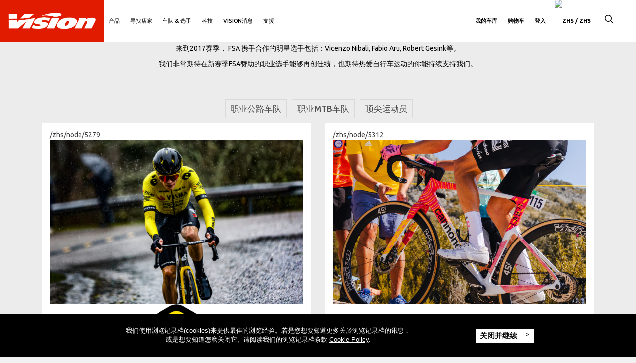

--- FILE ---
content_type: text/html; charset=utf-8
request_url: https://www.visiontechusa.com/zhs/teams
body_size: 21351
content:
<!DOCTYPE html>
<html lang="zh-hans" dir="ltr" prefix="og: http://ogp.me/ns# content: http://purl.org/rss/1.0/modules/content/ dc: http://purl.org/dc/terms/ foaf: http://xmlns.com/foaf/0.1/ rdfs: http://www.w3.org/2000/01/rdf-schema# sioc: http://rdfs.org/sioc/ns# sioct: http://rdfs.org/sioc/types# skos: http://www.w3.org/2004/02/skos/core# xsd: http://www.w3.org/2001/XMLSchema#">
<head>
  <link rel="profile" href="http://www.w3.org/1999/xhtml/vocab" />
  <meta charset="utf-8">
  <meta http-equiv="Content-Type" content="text/html; charset=utf-8" />
  <meta http-equiv="X-UA-Compatible" content="IE=edge">
  <meta name="viewport" content="width=device-width, user-scalable=no, initial-scale=1">

<!-- Google Tag Manager -->
<script>(function(w,d,s,l,i){w[l]=w[l]||[];w[l].push({'gtm.start':
new Date().getTime(),event:'gtm.js'});var f=d.getElementsByTagName(s)[0],
j=d.createElement(s),dl=l!='dataLayer'?'&l='+l:'';j.async=true;j.src=
'https://www.googletagmanager.com/gtm.js?id='+i+dl;f.parentNode.insertBefore(j,f);
})(window,document,'script','dataLayer','GTM-W7FRZCH');</script>
<!--<script>(function(w,d,s,l,i){w[l]=w[l]||[];w[l].push({'gtm.start':
new Date().getTime(),event:'gtm.js'});var f=d.getElementsByTagName(s)[0],
j=d.createElement(s),dl=l!='dataLayer'?'&l='+l:'';j.async=true;j.src=
'https://www.googletagmanager.com/gtm.js?id='+i+dl;f.parentNode.insertBefore(j,f);
})(window,document,'script','dataLayer','GTM-W36JM72');</script>-->
<!-- End Google Tag Manager -->

  <!--[if IE]><![endif]-->
<meta http-equiv="Content-Type" content="text/html; charset=utf-8" />
<meta name="description" content="COMPONENTI D&#039;ALTA GAMMA PER IL CICLISMO ROAD E OFFROAD. Non ci limitiamo a sponsorizzare team e atleti di livello mondiale, ma lavoriamo a stretto contatto con loro e usiamo le loro competenze per sviluppare la prossima gamma di prodotti. Tutto ciò, unito al nostro focus per il design innovativo, la ricerca e lo sviluppo, ci consente di fornire componenti tecnicamente" />
<meta name="keywords" content="FSA , FULL SPEED HEAD, FULLSPEED HEAD COMPONENTS, FULL SPEED HEAD BIKE COMPONENTS" />
<link rel="canonical" href="https://www.fullspeedahead.com/en/teams" />
<meta property="og:title" content="FSA赞助车队" />
<meta property="og:description" content="COMPONENTI D&#039;ALTA GAMMA PER IL CICLISMO ROAD E OFFROAD. Non ci limitiamo a sponsorizzare team e atleti di livello mondiale, ma lavoriamo a stretto contatto con loro e usiamo le loro competenze per sviluppare la prossima gamma di prodotti. Tutto ciò, unito al nostro focus per il design innovativo, la ricerca e lo sviluppo, ci consente di fornire componenti tecnicamente superiori a prezzi competitivi." />
<meta name="twitter:title" content="FSA赞助车队" />
<meta name="twitter:description" content="COMPONENTI D&#039;ALTA GAMMA PER IL CICLISMO ROAD E OFFROAD. Non ci limitiamo a sponsorizzare team e atleti di livello mondiale, ma lavoriamo a stretto contatto con loro e usiamo le loro competenze per" />
<link rel="shortcut icon" href="https://www.visiontechusa.com/sites/all/themes/bootstrap_fsa/assets/images/favicon/favicon.ico" type="image/vnd.microsoft.icon" />

  <link rel="apple-touch-icon" sizes="57x57" href="/sites/all/themes/bootstrap_vision/assets/images/favicon/apple-icon-57x57.png">
  <link rel="apple-touch-icon" sizes="60x60" href="/sites/all/themes/bootstrap_vision/assets/images/favicon/apple-icon-60x60.png">
  <link rel="apple-touch-icon" sizes="72x72" href="/sites/all/themes/bootstrap_vision/assets/images/favicon/apple-icon-72x72.png">
  <link rel="apple-touch-icon" sizes="76x76" href="/sites/all/themes/bootstrap_vision/assets/images/favicon/apple-icon-76x76.png">
  <link rel="apple-touch-icon" sizes="114x114" href="/sites/all/themes/bootstrap_vision/assets/images/favicon/apple-icon-114x114.png">
  <link rel="apple-touch-icon" sizes="120x120" href="/sites/all/themes/bootstrap_vision/assets/images/favicon/apple-icon-120x120.png">
  <link rel="apple-touch-icon" sizes="144x144" href="/sites/all/themes/bootstrap_vision/assets/images/favicon/apple-icon-144x144.png">
  <link rel="apple-touch-icon" sizes="152x152" href="/sites/all/themes/bootstrap_vision/assets/images/favicon/apple-icon-152x152.png">
  <link rel="apple-touch-icon" sizes="180x180" href="/sites/all/themes/bootstrap_vision/assets/images/favicon/apple-icon-180x180.png">
  <link rel="icon" type="image/png" sizes="192x192"  href="/sites/all/themes/bootstrap_vision/assets/images/favicon/android-icon-192x192.png">
  <link rel="icon" type="image/png" sizes="32x32" href="/sites/all/themes/bootstrap_vision/assets/images/favicon/favicon-32x32.png">
  <link rel="icon" type="image/png" sizes="96x96" href="/sites/all/themes/bootstrap_vision/assets/images/favicon/favicon-96x96.png">
  <link rel="icon" type="image/png" sizes="16x16" href="/sites/all/themes/bootstrap_vision/assets/images/favicon/favicon-16x16.png">
  <link rel="manifest" href="/sites/all/themes/bootstrap_vision/assets/images/favicon/manifest.json">
  <meta name="msapplication-TileColor" content="#ffffff">
  <meta name="msapplication-TileImage" content="/sites/all/themes/bootstrap_vision/assets/images/favicon/ms-icon-144x144.png">
  <meta name="theme-color" content="#ffffff">

  <title>FSA赞助车队 | Vision</title>
  <link type="text/css" rel="stylesheet" href="//fonts.googleapis.com/css?family=Oswald&amp;display=swap" media="all" />
<link type="text/css" rel="stylesheet" href="//fonts.googleapis.com/css?family=Ubuntu:300,400,500,700&amp;subset=latin-ext&amp;display=swap" media="all" />
<link type="text/css" rel="stylesheet" href="https://www.visiontechusa.com/sites/default/files/advagg_css/css__aDH486gKw8o2Y_99Q2l3IpgH7mUX6ZjufxLjsfZeK_c__7mdKV5hw6gL-x4eR0tWNCme954nPY_5uHDYiC8uFiCA__6oXApTmDcMbb6U1l23bjjwwJLVco8c6e4kM0zx1GaOM.css" media="all" />
  <!-- HTML5 element support for IE6-8 -->
  <!--[if lt IE 9]>
    <script src="//html5shiv.googlecode.com/svn/trunk/html5.js"></script>
  <![endif]-->
  <script type="text/javascript" src="https://www.visiontechusa.com/sites/all/themes/bootstrap_vision/build/js/vendor/jquery/jquery.js?t6e4av"></script>
<script type="text/javascript" src="https://www.visiontechusa.com/sites/all/modules/contrib/jquery_update/replace/jquery/1.10/jquery.min.js?v=1.10.2"></script>
<script type="text/javascript" src="https://www.visiontechusa.com/misc/jquery-extend-3.4.0.js?v=1.10.2"></script>
<script type="text/javascript" src="https://www.visiontechusa.com/misc/jquery-html-prefilter-3.5.0-backport.js?v=1.10.2"></script>
<script type="text/javascript" src="https://www.visiontechusa.com/misc/jquery.once.js?v=1.2"></script>
<script type="text/javascript" src="https://www.visiontechusa.com/misc/drupal.js?t6e4av"></script>
<script type="text/javascript" src="https://www.visiontechusa.com/sites/all/modules/contrib/jquery_update/replace/ui/external/jquery.cookie.js?v=67fb34f6a866c40d0570"></script>
<script type="text/javascript" src="https://www.visiontechusa.com/misc/form-single-submit.js?v=7.102"></script>
<script type="text/javascript" src="https://www.visiontechusa.com/sites/all/modules/contrib/spamspan/spamspan.js?t6e4av"></script>
<script type="text/javascript" src="https://www.visiontechusa.com/sites/default/files/languages/zh-hans_BUDKSO5xXfK6D7EqXAHaaRtDvxZ8ZEHAsYz6UZSEH88.js?t6e4av"></script>
<script type="text/javascript" src="https://www.visiontechusa.com/sites/all/modules/contrib/authcache/authcache.js?t6e4av"></script>
<script type="text/javascript" src="https://www.visiontechusa.com/sites/all/modules/custom/utility/utility.js?t6e4av"></script>
<script type="text/javascript" src="https://www.visiontechusa.com/sites/all/modules/contrib/better_exposed_filters/better_exposed_filters.js?t6e4av"></script>
<script type="text/javascript" src="https://www.visiontechusa.com/sites/all/modules/contrib/ctools/js/auto-submit.js?t6e4av"></script>
<script type="text/javascript" src="https://www.visiontechusa.com/sites/all/modules/contrib/authcache/modules/authcache_debug/authcache_debug.js?t6e4av"></script>
<script type="text/javascript" src="https://www.visiontechusa.com/sites/all/modules/contrib/google_analytics/googleanalytics.js?t6e4av"></script>
<script type="text/javascript">
<!--//--><![CDATA[//><!--
(function(i,s,o,g,r,a,m){i["GoogleAnalyticsObject"]=r;i[r]=i[r]||function(){(i[r].q=i[r].q||[]).push(arguments)},i[r].l=1*new Date();a=s.createElement(o),m=s.getElementsByTagName(o)[0];a.async=1;a.src=g;m.parentNode.insertBefore(a,m)})(window,document,"script","https://www.google-analytics.com/analytics.js","ga");ga("create", "UA-81365724-4", {"cookieDomain":"auto"});ga("set", "anonymizeIp", true);ga("set", "page", location.pathname + location.search + location.hash);ga("send", "pageview");
//--><!]]>
</script>
<script type="text/javascript" src="https://www.visiontechusa.com/sites/all/modules/contrib/authcache/modules/authcache_menu/authcache_menu.js?t6e4av"></script>
<script type="text/javascript" src="https://www.visiontechusa.com/sites/all/modules/contrib/improved_multi_select/improved_multi_select.js?t6e4av"></script>
<script type="text/javascript" src="https://www.visiontechusa.com/sites/all/themes/bootstrap_vision/build/js/picturefill.min.js?t6e4av"></script>
<script type="text/javascript" src="https://www.visiontechusa.com/sites/all/themes/bootstrap_vision/build/js/lazyload/lazysizes.min.js?t6e4av"></script>
<script type="text/javascript" src="https://www.visiontechusa.com/sites/all/themes/bootstrap_vision/build/js/lazyload/ls.unveilhooks.min.js?t6e4av"></script>
<script type="text/javascript" src="https://www.visiontechusa.com/sites/all/themes/bootstrap_vision/build/js/bower.min.js?t6e4av"></script>
<script type="text/javascript" src="https://www.visiontechusa.com/sites/all/themes/bootstrap_vision/build/js/jquery.resmenu.min.js?t6e4av"></script>
<script type="text/javascript" src="https://www.visiontechusa.com/sites/all/themes/bootstrap_vision/build/js/markerclusterer.js?t6e4av"></script>
<script type="text/javascript" src="https://www.visiontechusa.com/sites/all/themes/bootstrap_vision/build/js/pgwslider.min.js?t6e4av"></script>
<script type="text/javascript" src="https://www.visiontechusa.com/sites/all/themes/bootstrap_vision/build/js/jplist.core.min.js?t6e4av"></script>
<script type="text/javascript" src="https://www.visiontechusa.com/sites/all/themes/bootstrap_vision/build/js/jplist.pagination-bundle.min.js?t6e4av"></script>
<script type="text/javascript" src="https://www.visiontechusa.com/sites/all/themes/bootstrap_vision/build/js/jquery.validate.min.js?t6e4av"></script>
<script type="text/javascript" src="https://www.visiontechusa.com/sites/all/themes/bootstrap_vision/build/js/js.cookie.js?t6e4av"></script>
<script type="text/javascript" src="https://www.visiontechusa.com/sites/all/themes/bootstrap_vision/build/js/main.js?t6e4av"></script>
<script type="text/javascript" src="https://www.visiontechusa.com/sites/all/themes/bootstrap_vision/build/js/menu.js?t6e4av"></script>
<script type="text/javascript">
<!--//--><![CDATA[//><!--
jQuery.extend(Drupal.settings, {"basePath":"\/","pathPrefix":"zhs\/","setHasJsCookie":0,"ajaxPageState":{"theme":"bootstrap_vision","theme_token":"3nCRZNhj8mE7v6hxKE7okE21xZoxOqip1NAZ5JLdMvI","css":{"\/\/fonts.googleapis.com\/css?family=Oswald\u0026display=swap":1,"\/\/fonts.googleapis.com\/css?family=Ubuntu:300,400,500,700\u0026subset=latin-ext\u0026display=swap":1,"modules\/system\/system.base.css":1,"sites\/all\/modules\/contrib\/simplenews\/simplenews.css":1,"sites\/all\/modules\/contrib\/domain\/domain_nav\/domain_nav.css":1,"modules\/field\/theme\/field.css":1,"sites\/all\/modules\/contrib\/menu_attach_block\/menu_attach_block.css":1,"modules\/node\/node.css":1,"sites\/all\/modules\/contrib\/views\/css\/views.css":1,"sites\/all\/modules\/contrib\/ctools\/css\/ctools.css":1,"sites\/all\/modules\/custom\/utility\/utility.admin.css":1,"sites\/all\/modules\/contrib\/authcache\/modules\/authcache_debug\/authcache_debug.css":1,"sites\/all\/modules\/contrib\/improved_multi_select\/improved_multi_select.css":1,"modules\/locale\/locale.css":1,"sites\/all\/themes\/bootstrap_vision\/build\/css\/bower.css":1,"sites\/all\/themes\/bootstrap_vision\/build\/css\/font-awesome.min.css":1,"sites\/all\/themes\/bootstrap_vision\/build\/css\/menu.css":1,"sites\/all\/themes\/bootstrap_vision\/build\/css\/fsa.css":1,"sites\/all\/themes\/bootstrap_vision\/build\/css\/vision_general.css":1,"sites\/all\/themes\/bootstrap_vision\/build\/css\/pgwslider.min.css":1},"js":{"sites\/all\/modules\/contrib\/jquery_update\/replace\/jquery\/1.10\/jquery.min.js":1,"misc\/jquery-extend-3.4.0.js":1,"misc\/jquery-html-prefilter-3.5.0-backport.js":1,"misc\/jquery.once.js":1,"misc\/drupal.js":1,"sites\/all\/modules\/contrib\/jquery_update\/replace\/ui\/external\/jquery.cookie.js":1,"misc\/form-single-submit.js":1,"sites\/all\/modules\/contrib\/spamspan\/spamspan.js":1,"public:\/\/languages\/zh-hans_BUDKSO5xXfK6D7EqXAHaaRtDvxZ8ZEHAsYz6UZSEH88.js":1,"sites\/all\/modules\/contrib\/authcache\/authcache.js":1,"sites\/all\/modules\/custom\/utility\/utility.js":1,"sites\/all\/modules\/contrib\/better_exposed_filters\/better_exposed_filters.js":1,"sites\/all\/modules\/contrib\/ctools\/js\/auto-submit.js":1,"sites\/all\/modules\/contrib\/authcache\/modules\/authcache_debug\/authcache_debug.js":1,"sites\/all\/modules\/contrib\/google_analytics\/googleanalytics.js":1,"sites\/all\/modules\/contrib\/authcache\/modules\/authcache_menu\/authcache_menu.js":1,"sites\/all\/modules\/contrib\/improved_multi_select\/improved_multi_select.js":1,"sites\/all\/themes\/bootstrap_vision\/build\/js\/picturefill.min.js":1,"sites\/all\/themes\/bootstrap_vision\/build\/js\/lazyload\/lazysizes.min.js":1,"sites\/all\/themes\/bootstrap_vision\/build\/js\/lazyload\/ls.unveilhooks.min.js":1,"sites\/all\/themes\/bootstrap_vision\/build\/js\/bower.min.js":1,"sites\/all\/themes\/bootstrap_vision\/build\/js\/jquery.resmenu.min.js":1,"sites\/all\/themes\/bootstrap_vision\/build\/js\/markerclusterer.js":1,"sites\/all\/themes\/bootstrap_vision\/build\/js\/pgwslider.min.js":1,"sites\/all\/themes\/bootstrap_vision\/build\/js\/jplist.core.min.js":1,"sites\/all\/themes\/bootstrap_vision\/build\/js\/jplist.pagination-bundle.min.js":1,"sites\/all\/themes\/bootstrap_vision\/build\/js\/jquery.validate.min.js":1,"sites\/all\/themes\/bootstrap_vision\/build\/js\/js.cookie.js":1,"sites\/all\/themes\/bootstrap_vision\/build\/js\/main.js":1,"sites\/all\/themes\/bootstrap_vision\/build\/js\/menu.js":1,"sites\/all\/themes\/bootstrap_vision\/build\/js\/vendor\/jquery\/jquery.js":1}},"authcache":{"q":"teams","cp":{"path":"\/","domain":".visiontechusa.com","secure":true},"cl":23.148148148148},"better_exposed_filters":{"datepicker":false,"slider":false,"settings":[],"autosubmit":false,"views":{"teams":{"displays":{"page":{"filters":{"field_team_categoria_tid":{"required":false}}}}}}},"urlIsAjaxTrusted":{"\/zhs\/teams":true,"\/zhs\/newsletter-subscription-success":true},"authcacheDebug":{"url":"\/zhs\/authcache-debug\/ajax\/req-_-W5JOETBxXl1rfmU4uzcmhw7IppoBqiWCr-j79Srm0","all":false},"googleanalytics":{"trackOutbound":1,"trackMailto":1,"trackDownload":1,"trackDownloadExtensions":"7z|aac|arc|arj|asf|asx|avi|bin|csv|doc(x|m)?|dot(x|m)?|exe|flv|gif|gz|gzip|hqx|jar|jpe?g|js|mp(2|3|4|e?g)|mov(ie)?|msi|msp|pdf|phps|png|ppt(x|m)?|pot(x|m)?|pps(x|m)?|ppam|sld(x|m)?|thmx|qtm?|ra(m|r)?|sea|sit|tar|tgz|torrent|txt|wav|wma|wmv|wpd|xls(x|m|b)?|xlt(x|m)|xlam|xml|z|zip","trackUrlFragments":1},"improved_multi_select":{"selectors":["select[multiple]"]},"attachedVars":{"googleMapsApiKey":"AIzaSyA4-yPchIKBBwI227mRz3YV9SZa9A4YfkE","basePathStoreLocator":"\/zhs\/find-store","themePath":"bootstrap_fsa\/build"},"bootstrap":{"anchorsFix":"0","anchorsSmoothScrolling":"0","formHasError":1,"popoverEnabled":"1","popoverOptions":{"animation":1,"html":0,"placement":"right","selector":"","trigger":"click","triggerAutoclose":1,"title":"","content":"","delay":0,"container":"body"},"tooltipEnabled":"1","tooltipOptions":{"animation":1,"html":0,"placement":"auto left","selector":"","trigger":"hover focus","delay":0,"container":"body"}}});
//--><!]]>
</script>
    <script type="text/javascript" src="//platform-api.sharethis.com/js/sharethis.js#property=58cbfc2595f33800120e5b48&product=inline-share-buttons"></script>

  <!-- Magento scan -->
  <!--2c54d99d145f550e12736b6784ffbe2e-->
  <!-- End Magento scan -->

  <!-- Facebook Pixel Code -->
  <script>
    !function(f,b,e,v,n,t,s)
    {if(f.fbq)return;n=f.fbq=function(){n.callMethod?
      n.callMethod.apply(n,arguments):n.queue.push(arguments)};
      if(!f._fbq)f._fbq=n;n.push=n;n.loaded=!0;n.version='2.0';
      n.queue=[];t=b.createElement(e);t.async=!0;
      t.src=v;s=b.getElementsByTagName(e)[0];
      s.parentNode.insertBefore(t,s)}(window, document,'script',
      'https://connect.facebook.net/en_US/fbevents.js');
    fbq('init', '194360877951879');
    fbq('track', 'PageView');
  </script>
  <noscript><img height="1" width="1" style="display:none" src="https://www.facebook.com/tr?id=194360877951879&ev=PageView&noscript=1" /></noscript>
  <!-- End Facebook Pixel Code -->

<script>(window.BOOMR_mq=window.BOOMR_mq||[]).push(["addVar",{"rua.upush":"false","rua.cpush":"false","rua.upre":"false","rua.cpre":"false","rua.uprl":"false","rua.cprl":"false","rua.cprf":"false","rua.trans":"","rua.cook":"false","rua.ims":"false","rua.ufprl":"false","rua.cfprl":"false","rua.isuxp":"false","rua.texp":"norulematch","rua.ceh":"false","rua.ueh":"false","rua.ieh.st":"0"}]);</script>
                              <script>!function(e){var n="https://s.go-mpulse.net/boomerang/";if("False"=="True")e.BOOMR_config=e.BOOMR_config||{},e.BOOMR_config.PageParams=e.BOOMR_config.PageParams||{},e.BOOMR_config.PageParams.pci=!0,n="https://s2.go-mpulse.net/boomerang/";if(window.BOOMR_API_key="4WG62-HH6LW-2REEU-V6WKV-6QXUG",function(){function e(){if(!o){var e=document.createElement("script");e.id="boomr-scr-as",e.src=window.BOOMR.url,e.async=!0,i.parentNode.appendChild(e),o=!0}}function t(e){o=!0;var n,t,a,r,d=document,O=window;if(window.BOOMR.snippetMethod=e?"if":"i",t=function(e,n){var t=d.createElement("script");t.id=n||"boomr-if-as",t.src=window.BOOMR.url,BOOMR_lstart=(new Date).getTime(),e=e||d.body,e.appendChild(t)},!window.addEventListener&&window.attachEvent&&navigator.userAgent.match(/MSIE [67]\./))return window.BOOMR.snippetMethod="s",void t(i.parentNode,"boomr-async");a=document.createElement("IFRAME"),a.src="about:blank",a.title="",a.role="presentation",a.loading="eager",r=(a.frameElement||a).style,r.width=0,r.height=0,r.border=0,r.display="none",i.parentNode.appendChild(a);try{O=a.contentWindow,d=O.document.open()}catch(_){n=document.domain,a.src="javascript:var d=document.open();d.domain='"+n+"';void(0);",O=a.contentWindow,d=O.document.open()}if(n)d._boomrl=function(){this.domain=n,t()},d.write("<bo"+"dy onload='document._boomrl();'>");else if(O._boomrl=function(){t()},O.addEventListener)O.addEventListener("load",O._boomrl,!1);else if(O.attachEvent)O.attachEvent("onload",O._boomrl);d.close()}function a(e){window.BOOMR_onload=e&&e.timeStamp||(new Date).getTime()}if(!window.BOOMR||!window.BOOMR.version&&!window.BOOMR.snippetExecuted){window.BOOMR=window.BOOMR||{},window.BOOMR.snippetStart=(new Date).getTime(),window.BOOMR.snippetExecuted=!0,window.BOOMR.snippetVersion=12,window.BOOMR.url=n+"4WG62-HH6LW-2REEU-V6WKV-6QXUG";var i=document.currentScript||document.getElementsByTagName("script")[0],o=!1,r=document.createElement("link");if(r.relList&&"function"==typeof r.relList.supports&&r.relList.supports("preload")&&"as"in r)window.BOOMR.snippetMethod="p",r.href=window.BOOMR.url,r.rel="preload",r.as="script",r.addEventListener("load",e),r.addEventListener("error",function(){t(!0)}),setTimeout(function(){if(!o)t(!0)},3e3),BOOMR_lstart=(new Date).getTime(),i.parentNode.appendChild(r);else t(!1);if(window.addEventListener)window.addEventListener("load",a,!1);else if(window.attachEvent)window.attachEvent("onload",a)}}(),"".length>0)if(e&&"performance"in e&&e.performance&&"function"==typeof e.performance.setResourceTimingBufferSize)e.performance.setResourceTimingBufferSize();!function(){if(BOOMR=e.BOOMR||{},BOOMR.plugins=BOOMR.plugins||{},!BOOMR.plugins.AK){var n=""=="true"?1:0,t="",a="clngvfaxzvm2u2l435va-f-23c6397ee-clientnsv4-s.akamaihd.net",i="false"=="true"?2:1,o={"ak.v":"39","ak.cp":"1157216","ak.ai":parseInt("689006",10),"ak.ol":"0","ak.cr":10,"ak.ipv":4,"ak.proto":"h2","ak.rid":"13b197d8","ak.r":38938,"ak.a2":n,"ak.m":"b","ak.n":"essl","ak.bpcip":"18.218.106.0","ak.cport":38848,"ak.gh":"23.55.170.180","ak.quicv":"","ak.tlsv":"tls1.3","ak.0rtt":"","ak.0rtt.ed":"","ak.csrc":"-","ak.acc":"","ak.t":"1769791338","ak.ak":"hOBiQwZUYzCg5VSAfCLimQ==ZY6r7dlLsL5oBVfDkvoooIsGwH9vvv+Gxhqin4WbhXMMVtR7rAmlgFbsT7VI5roYj+/08MTsm5L18P69aRZ53GvTphe9DvAjaerF+qdAe83fWami/s13pZq6EqAu7DBJ8U3q/TdIxnPFTnqAT350RHWBYEuNiZo62pfKLRQyCtfO8c3XVblV+H3Gnf/kedbu/LZWdg9PAJS5VdabxJmERYWpepHfq+2Emaqq/D09jUMDpdur8LULrhAGtQWup5NlKGpB3x0eb3r13Be/o1W7HzzycY5/cRWj3t/GmKUuSHFw/3Hir77Wo4MowU0lDHl5RQ94ETg3QdDEEmKnIke4KUS2yffWo+ZO2G2ogo++uXC2M9ju/SVSiqheWdwcTxzMpEFzqGt+j0RuOmZN8SEk7MEqFmLzRi15uCUZ+yyk8tg=","ak.pv":"36","ak.dpoabenc":"","ak.tf":i};if(""!==t)o["ak.ruds"]=t;var r={i:!1,av:function(n){var t="http.initiator";if(n&&(!n[t]||"spa_hard"===n[t]))o["ak.feo"]=void 0!==e.aFeoApplied?1:0,BOOMR.addVar(o)},rv:function(){var e=["ak.bpcip","ak.cport","ak.cr","ak.csrc","ak.gh","ak.ipv","ak.m","ak.n","ak.ol","ak.proto","ak.quicv","ak.tlsv","ak.0rtt","ak.0rtt.ed","ak.r","ak.acc","ak.t","ak.tf"];BOOMR.removeVar(e)}};BOOMR.plugins.AK={akVars:o,akDNSPreFetchDomain:a,init:function(){if(!r.i){var e=BOOMR.subscribe;e("before_beacon",r.av,null,null),e("onbeacon",r.rv,null,null),r.i=!0}return this},is_complete:function(){return!0}}}}()}(window);</script></head>
<body id="app" class="html not-front not-logged-in no-sidebars page-teams domain-local-vision-com i18n-zh-hans">
<!-- Google Tag Manager (noscript) -->
<noscript><iframe src="https://www.googletagmanager.com/ns.html?id=GTM-W7FRZCH" height="0" width="0" style="display:none;visibility:hidden"></iframe></noscript>
<!-- <noscript><iframe src="https://www.googletagmanager.com/ns.html?id=GTM-W36JM72" height="0" width="0" style="display:none;visibility:hidden"></iframe></noscript> -->
<!-- End Google Tag Manager (noscript) -->

    <div class="app-wrap" id="teams">

  <header id="header">
  <div id="loader-overlay">
    <div class="spinner-border" role="status">
      <span class="sr-only">Loading...</span>
    </div>
  </div>
  <div class="change-country-modal">
    <div class="container-fluid">
      <div class="close"><i class="adt icon-close"></i></div>
      <div class="container">
        <div class="row">
          <img src="/sites/all/themes/bootstrap_vision/assets/images/fsa_logo-black.png" alt="Full Speed Ahead" class="brand img-responsive">
        </div>
        <div class="row">
          <h2>Choose your country</h2>
        </div>

        <div class="row navbar">
          <ul class="menu nav navbar-nav">
          <li><a data-continent="africa">Africa</a></li><li><a data-continent="antarctica">Antarctica</a></li><li><a data-continent="asia">Asia</a></li><li><a data-continent="europe">Europe</a></li><li><a data-continent="north-america">North America</a></li><li><a data-continent="oceania">Oceania</a></li><li><a data-continent="south-america">South America</a></li>          </ul>
          <div class="continent-mobile-container">
            <select class="continent-mobile">
              <option value="africa">Africa</option><option value="antarctica">Antarctica</option><option value="asia">Asia</option><option value="europe">Europe</option><option value="north-america">North America</option><option value="oceania">Oceania</option><option value="south-america">South America</option>            </select>
          </div>
        </div>
      </div>
      <div class="continents">
        <div class="container">
                  <div class="continent africa">
            <h3>Africa</h3>
            <div class="countries">
                                                                            <div class="col-md-4">
                                
                <a data-lang="CF" data-shop="1" ><img id="flag-CF" title="中非共和国" src="https://shop.fullspeedahead.com/skin/frontend/boilerplate/default/images/flags/cf.png" />中非共和国</a>
                                                              
                <a data-lang="UG" data-shop="1" ><img id="flag-UG" title="乌干达" src="https://shop.fullspeedahead.com/skin/frontend/boilerplate/default/images/flags/ug.png" />乌干达</a>
                                                              
                <a data-lang="TD" data-shop="1" ><img id="flag-TD" title="乍得" src="https://shop.fullspeedahead.com/skin/frontend/boilerplate/default/images/flags/td.png" />乍得</a>
                                                              
                <a data-lang="CV" data-shop="1" ><img id="flag-CV" title="佛得角" src="https://shop.fullspeedahead.com/skin/frontend/boilerplate/default/images/flags/cv.png" />佛得角</a>
                                                              
                <a data-lang="GM" data-shop="1" ><img id="flag-GM" title="冈比亚" src="https://shop.fullspeedahead.com/skin/frontend/boilerplate/default/images/flags/gm.png" />冈比亚</a>
                                                              
                <a data-lang="GN" data-shop="1" ><img id="flag-GN" title="几内亚" src="https://shop.fullspeedahead.com/skin/frontend/boilerplate/default/images/flags/gn.png" />几内亚</a>
                                                              
                <a data-lang="GW" data-shop="1" ><img id="flag-GW" title="几内亚比绍" src="https://shop.fullspeedahead.com/skin/frontend/boilerplate/default/images/flags/gw.png" />几内亚比绍</a>
                                                              
                <a data-lang="CG" data-shop="1" ><img id="flag-CG" title="刚果（布）" src="https://shop.fullspeedahead.com/skin/frontend/boilerplate/default/images/flags/cg.png" />刚果（布）</a>
                                                              
                <a data-lang="CD" data-shop="1" ><img id="flag-CD" title="刚果（金）" src="https://shop.fullspeedahead.com/skin/frontend/boilerplate/default/images/flags/cd.png" />刚果（金）</a>
                                                              
                <a data-lang="LY" data-shop="1" ><img id="flag-LY" title="利比亚" src="https://shop.fullspeedahead.com/skin/frontend/boilerplate/default/images/flags/ly.png" />利比亚</a>
                                                              
                <a data-lang="LR" data-shop="1" ><img id="flag-LR" title="利比里亚" src="https://shop.fullspeedahead.com/skin/frontend/boilerplate/default/images/flags/lr.png" />利比里亚</a>
                                                              
                <a data-lang="GH" data-shop="1" ><img id="flag-GH" title="加纳" src="https://shop.fullspeedahead.com/skin/frontend/boilerplate/default/images/flags/gh.png" />加纳</a>
                                                              
                <a data-lang="GA" data-shop="1" ><img id="flag-GA" title="加蓬" src="https://shop.fullspeedahead.com/skin/frontend/boilerplate/default/images/flags/ga.png" />加蓬</a>
                                                              
                <a data-lang="ZA" data-shop="1" ><img id="flag-ZA" title="南非" src="https://shop.fullspeedahead.com/skin/frontend/boilerplate/default/images/flags/za.png" />南非</a>
                                                              
                <a data-lang="BW" data-shop="1" ><img id="flag-BW" title="博茨瓦纳" src="https://shop.fullspeedahead.com/skin/frontend/boilerplate/default/images/flags/bw.png" />博茨瓦纳</a>
                                                              
                <a data-lang="RW" data-shop="1" ><img id="flag-RW" title="卢旺达" src="https://shop.fullspeedahead.com/skin/frontend/boilerplate/default/images/flags/rw.png" />卢旺达</a>
                                                              
                <a data-lang="ER" data-shop="1" ><img id="flag-ER" title="厄立特里亚" src="https://shop.fullspeedahead.com/skin/frontend/boilerplate/default/images/flags/er.png" />厄立特里亚</a>
                                                              
                <a data-lang="DJ" data-shop="1" ><img id="flag-DJ" title="吉布提" src="https://shop.fullspeedahead.com/skin/frontend/boilerplate/default/images/flags/dj.png" />吉布提</a>
                                                              
                <a data-lang="CM" data-shop="1" ><img id="flag-CM" title="喀麦隆" src="https://shop.fullspeedahead.com/skin/frontend/boilerplate/default/images/flags/cm.png" />喀麦隆</a>
                                                                                </div><div class="col-md-4">
                
                <a data-lang="ST" data-shop="1" ><img id="flag-ST" title="圣多美和普林西比" src="https://shop.fullspeedahead.com/skin/frontend/boilerplate/default/images/flags/st.png" />圣多美和普林西比</a>
                                                              
                <a data-lang="SH" data-shop="1" ><img id="flag-SH" title="圣赫勒拿" src="https://shop.fullspeedahead.com/skin/frontend/boilerplate/default/images/flags/sh.png" />圣赫勒拿</a>
                                                              
                <a data-lang="TZ" data-shop="1" ><img id="flag-TZ" title="坦桑尼亚" src="https://shop.fullspeedahead.com/skin/frontend/boilerplate/default/images/flags/tz.png" />坦桑尼亚</a>
                                                              
                <a data-lang="EG" data-shop="1" ><img id="flag-EG" title="埃及" src="https://shop.fullspeedahead.com/skin/frontend/boilerplate/default/images/flags/eg.png" />埃及</a>
                                                              
                <a data-lang="ET" data-shop="1" ><img id="flag-ET" title="埃塞俄比亚" src="https://shop.fullspeedahead.com/skin/frontend/boilerplate/default/images/flags/et.png" />埃塞俄比亚</a>
                                                              
                <a data-lang="SN" data-shop="1" ><img id="flag-SN" title="塞内加尔" src="https://shop.fullspeedahead.com/skin/frontend/boilerplate/default/images/flags/sn.png" />塞内加尔</a>
                                                              
                <a data-lang="SL" data-shop="1" ><img id="flag-SL" title="塞拉利昂" src="https://shop.fullspeedahead.com/skin/frontend/boilerplate/default/images/flags/sl.png" />塞拉利昂</a>
                                                              
                <a data-lang="SC" data-shop="1" ><img id="flag-SC" title="塞舌尔" src="https://shop.fullspeedahead.com/skin/frontend/boilerplate/default/images/flags/sc.png" />塞舌尔</a>
                                                              
                <a data-lang="TG" data-shop="1" ><img id="flag-TG" title="多哥" src="https://shop.fullspeedahead.com/skin/frontend/boilerplate/default/images/flags/tg.png" />多哥</a>
                                                              
                <a data-lang="AO" data-shop="1" ><img id="flag-AO" title="安哥拉" src="https://shop.fullspeedahead.com/skin/frontend/boilerplate/default/images/flags/ao.png" />安哥拉</a>
                                                              
                <a data-lang="NG" data-shop="1" ><img id="flag-NG" title="尼日利亚" src="https://shop.fullspeedahead.com/skin/frontend/boilerplate/default/images/flags/ng.png" />尼日利亚</a>
                                                              
                <a data-lang="NE" data-shop="1" ><img id="flag-NE" title="尼日尔" src="https://shop.fullspeedahead.com/skin/frontend/boilerplate/default/images/flags/ne.png" />尼日尔</a>
                                                              
                <a data-lang="BF" data-shop="1" ><img id="flag-BF" title="布基纳法索" src="https://shop.fullspeedahead.com/skin/frontend/boilerplate/default/images/flags/bf.png" />布基纳法索</a>
                                                              
                <a data-lang="BI" data-shop="1" ><img id="flag-BI" title="布隆迪" src="https://shop.fullspeedahead.com/skin/frontend/boilerplate/default/images/flags/bi.png" />布隆迪</a>
                                                              
                <a data-lang="MA" data-shop="1" ><img id="flag-MA" title="摩洛哥" src="https://shop.fullspeedahead.com/skin/frontend/boilerplate/default/images/flags/ma.png" />摩洛哥</a>
                                                              
                <a data-lang="SZ" data-shop="1" ><img id="flag-SZ" title="斯威士兰" src="https://shop.fullspeedahead.com/skin/frontend/boilerplate/default/images/flags/sz.png" />斯威士兰</a>
                                                              
                <a data-lang="MR" data-shop="1" ><img id="flag-MR" title="毛里塔尼亚" src="https://shop.fullspeedahead.com/skin/frontend/boilerplate/default/images/flags/mr.png" />毛里塔尼亚</a>
                                                              
                <a data-lang="MU" data-shop="1" ><img id="flag-MU" title="毛里求斯" src="https://shop.fullspeedahead.com/skin/frontend/boilerplate/default/images/flags/mu.png" />毛里求斯</a>
                                                              
                <a data-lang="ZW" data-shop="1" ><img id="flag-ZW" title="津巴布韦" src="https://shop.fullspeedahead.com/skin/frontend/boilerplate/default/images/flags/zw.png" />津巴布韦</a>
                                                                                </div><div class="col-md-4">
                
                <a data-lang="RE" data-shop="1" ><img id="flag-RE" title="留尼汪" src="https://shop.fullspeedahead.com/skin/frontend/boilerplate/default/images/flags/re.png" />留尼汪</a>
                                                              
                <a data-lang="KM" data-shop="1" ><img id="flag-KM" title="科摩罗" src="https://shop.fullspeedahead.com/skin/frontend/boilerplate/default/images/flags/km.png" />科摩罗</a>
                                                              
                <a data-lang="CI" data-shop="1" ><img id="flag-CI" title="科特迪瓦" src="https://shop.fullspeedahead.com/skin/frontend/boilerplate/default/images/flags/ci.png" />科特迪瓦</a>
                                                              
                <a data-lang="TN" data-shop="1" ><img id="flag-TN" title="突尼斯" src="https://shop.fullspeedahead.com/skin/frontend/boilerplate/default/images/flags/tn.png" />突尼斯</a>
                                                              
                <a data-lang="SO" data-shop="1" ><img id="flag-SO" title="索马里" src="https://shop.fullspeedahead.com/skin/frontend/boilerplate/default/images/flags/so.png" />索马里</a>
                                                              
                <a data-lang="NA" data-shop="1" ><img id="flag-NA" title="纳米比亚" src="https://shop.fullspeedahead.com/skin/frontend/boilerplate/default/images/flags/na.png" />纳米比亚</a>
                                                              
                <a data-lang="KE" data-shop="1" ><img id="flag-KE" title="肯尼亚" src="https://shop.fullspeedahead.com/skin/frontend/boilerplate/default/images/flags/ke.png" />肯尼亚</a>
                                                              
                <a data-lang="SD" data-shop="1" ><img id="flag-SD" title="苏丹" src="https://shop.fullspeedahead.com/skin/frontend/boilerplate/default/images/flags/sd.png" />苏丹</a>
                                                              
                <a data-lang="MZ" data-shop="1" ><img id="flag-MZ" title="莫桑比克" src="https://shop.fullspeedahead.com/skin/frontend/boilerplate/default/images/flags/mz.png" />莫桑比克</a>
                                                              
                <a data-lang="LS" data-shop="1" ><img id="flag-LS" title="莱索托" src="https://shop.fullspeedahead.com/skin/frontend/boilerplate/default/images/flags/ls.png" />莱索托</a>
                                                              
                <a data-lang="EH" data-shop="1" ><img id="flag-EH" title="西撒哈拉" src="https://shop.fullspeedahead.com/skin/frontend/boilerplate/default/images/flags/eh.png" />西撒哈拉</a>
                                                              
                <a data-lang="BJ" data-shop="1" ><img id="flag-BJ" title="贝宁" src="https://shop.fullspeedahead.com/skin/frontend/boilerplate/default/images/flags/bj.png" />贝宁</a>
                                                              
                <a data-lang="ZM" data-shop="1" ><img id="flag-ZM" title="赞比亚" src="https://shop.fullspeedahead.com/skin/frontend/boilerplate/default/images/flags/zm.png" />赞比亚</a>
                                                              
                <a data-lang="GQ" data-shop="1" ><img id="flag-GQ" title="赤道几内亚" src="https://shop.fullspeedahead.com/skin/frontend/boilerplate/default/images/flags/gq.png" />赤道几内亚</a>
                                                              
                <a data-lang="DZ" data-shop="1" ><img id="flag-DZ" title="阿尔及利亚" src="https://shop.fullspeedahead.com/skin/frontend/boilerplate/default/images/flags/dz.png" />阿尔及利亚</a>
                                                              
                <a data-lang="MW" data-shop="1" ><img id="flag-MW" title="马拉维" src="https://shop.fullspeedahead.com/skin/frontend/boilerplate/default/images/flags/mw.png" />马拉维</a>
                                                              
                <a data-lang="YT" data-shop="1" ><img id="flag-YT" title="马约特" src="https://shop.fullspeedahead.com/skin/frontend/boilerplate/default/images/flags/yt.png" />马约特</a>
                                                              
                <a data-lang="MG" data-shop="1" ><img id="flag-MG" title="马达加斯加" src="https://shop.fullspeedahead.com/skin/frontend/boilerplate/default/images/flags/mg.png" />马达加斯加</a>
                                                              
                <a data-lang="ML" data-shop="1" ><img id="flag-ML" title="马里" src="https://shop.fullspeedahead.com/skin/frontend/boilerplate/default/images/flags/ml.png" />马里</a>
                                  </div>
                                          </div>
          </div>
                  <div class="continent antarctica">
            <h3>Antarctica</h3>
            <div class="countries">
                                                                            <div class="col-md-4">
                                
                <a data-lang="GS" data-shop="1" ><img id="flag-GS" title="南乔治亚岛和南桑威齐群岛" src="https://shop.fullspeedahead.com/skin/frontend/boilerplate/default/images/flags/gs.png" />南乔治亚岛和南桑威齐群岛</a>
                                                              
                <a data-lang="AQ" data-shop="1" ><img id="flag-AQ" title="南极洲" src="https://shop.fullspeedahead.com/skin/frontend/boilerplate/default/images/flags/aq.png" />南极洲</a>
                                                                                </div><div class="col-md-4">
                
                <a data-lang="BV" data-shop="1" ><img id="flag-BV" title="布维特岛" src="https://shop.fullspeedahead.com/skin/frontend/boilerplate/default/images/flags/bv.png" />布维特岛</a>
                                                              
                <a data-lang="TF" data-shop="1" ><img id="flag-TF" title="法属南部领地" src="https://shop.fullspeedahead.com/skin/frontend/boilerplate/default/images/flags/tf.png" />法属南部领地</a>
                                                                                </div><div class="col-md-4">
                
                <a data-lang="HM" data-shop="1" ><img id="flag-HM" title="赫德岛和麦克唐纳群岛" src="https://shop.fullspeedahead.com/skin/frontend/boilerplate/default/images/flags/hm.png" />赫德岛和麦克唐纳群岛</a>
                                  </div>
                                          </div>
          </div>
                  <div class="continent asia">
            <h3>Asia</h3>
            <div class="countries">
                                                                            <div class="col-md-4">
                                
                <a data-lang="BT" data-shop="0" ><img id="flag-BT" title="不丹" src="https://shop.fullspeedahead.com/skin/frontend/boilerplate/default/images/flags/bt.png" />不丹</a>
                                                              
                <a data-lang="TL" data-shop="0" ><img id="flag-TL" title="东帝汶" src="https://shop.fullspeedahead.com/skin/frontend/boilerplate/default/images/flags/tl.png" />东帝汶</a>
                                                              
                <a data-lang="CN" data-shop="0" ><img id="flag-CN" title="中国" src="https://shop.fullspeedahead.com/skin/frontend/boilerplate/default/images/flags/cn.png" />中国</a>
                                                              
                <a data-lang="MO" data-shop="0" ><img id="flag-MO" title="中国澳门特别行政区" src="https://shop.fullspeedahead.com/skin/frontend/boilerplate/default/images/flags/mo.png" />中国澳门特别行政区</a>
                                                              
                <a data-lang="HK" data-shop="0" ><img id="flag-HK" title="中国香港特别行政区" src="https://shop.fullspeedahead.com/skin/frontend/boilerplate/default/images/flags/hk.png" />中国香港特别行政区</a>
                                                              
                <a data-lang="UZ" data-shop="0" ><img id="flag-UZ" title="乌兹别克斯坦" src="https://shop.fullspeedahead.com/skin/frontend/boilerplate/default/images/flags/uz.png" />乌兹别克斯坦</a>
                                                              
                <a data-lang="YE" data-shop="0" ><img id="flag-YE" title="也门" src="https://shop.fullspeedahead.com/skin/frontend/boilerplate/default/images/flags/ye.png" />也门</a>
                                                              
                <a data-lang="AM" data-shop="0" ><img id="flag-AM" title="亚美尼亚" src="https://shop.fullspeedahead.com/skin/frontend/boilerplate/default/images/flags/am.png" />亚美尼亚</a>
                                                              
                <a data-lang="IL" data-shop="1" ><img id="flag-IL" title="以色列" src="https://shop.fullspeedahead.com/skin/frontend/boilerplate/default/images/flags/il.png" />以色列</a>
                                                              
                <a data-lang="IQ" data-shop="0" ><img id="flag-IQ" title="伊拉克" src="https://shop.fullspeedahead.com/skin/frontend/boilerplate/default/images/flags/iq.png" />伊拉克</a>
                                                              
                <a data-lang="IR" data-shop="0" ><img id="flag-IR" title="伊朗" src="https://shop.fullspeedahead.com/skin/frontend/boilerplate/default/images/flags/ir.png" />伊朗</a>
                                                              
                <a data-lang="RU" data-shop="1" ><img id="flag-RU" title="俄罗斯" src="https://shop.fullspeedahead.com/skin/frontend/boilerplate/default/images/flags/ru.png" />俄罗斯</a>
                                                              
                <a data-lang="QA" data-shop="0" ><img id="flag-QA" title="卡塔尔" src="https://shop.fullspeedahead.com/skin/frontend/boilerplate/default/images/flags/qa.png" />卡塔尔</a>
                                                              
                <a data-lang="IN" data-shop="0" ><img id="flag-IN" title="印度" src="https://shop.fullspeedahead.com/skin/frontend/boilerplate/default/images/flags/in.png" />印度</a>
                                                              
                <a data-lang="ID" data-shop="0" ><img id="flag-ID" title="印度尼西亚" src="https://shop.fullspeedahead.com/skin/frontend/boilerplate/default/images/flags/id.png" />印度尼西亚</a>
                                                              
                <a data-lang="SY" data-shop="0" ><img id="flag-SY" title="叙利亚" src="https://shop.fullspeedahead.com/skin/frontend/boilerplate/default/images/flags/sy.png" />叙利亚</a>
                                                              
                <a data-lang="TW" data-shop="0" ><img id="flag-TW" title="台湾" src="https://shop.fullspeedahead.com/skin/frontend/boilerplate/default/images/flags/tw.png" />台湾</a>
                                                              
                <a data-lang="KG" data-shop="0" ><img id="flag-KG" title="吉尔吉斯斯坦" src="https://shop.fullspeedahead.com/skin/frontend/boilerplate/default/images/flags/kg.png" />吉尔吉斯斯坦</a>
                                                                                </div><div class="col-md-4">
                
                <a data-lang="KZ" data-shop="0" ><img id="flag-KZ" title="哈萨克斯坦" src="https://shop.fullspeedahead.com/skin/frontend/boilerplate/default/images/flags/kz.png" />哈萨克斯坦</a>
                                                              
                <a data-lang="TM" data-shop="0" ><img id="flag-TM" title="土库曼斯坦" src="https://shop.fullspeedahead.com/skin/frontend/boilerplate/default/images/flags/tm.png" />土库曼斯坦</a>
                                                              
                <a data-lang="TR" data-shop="1" ><img id="flag-TR" title="土耳其" src="https://shop.fullspeedahead.com/skin/frontend/boilerplate/default/images/flags/tr.png" />土耳其</a>
                                                              
                <a data-lang="CX" data-shop="0" ><img id="flag-CX" title="圣诞岛" src="https://shop.fullspeedahead.com/skin/frontend/boilerplate/default/images/flags/cx.png" />圣诞岛</a>
                                                              
                <a data-lang="TJ" data-shop="0" ><img id="flag-TJ" title="塔吉克斯坦" src="https://shop.fullspeedahead.com/skin/frontend/boilerplate/default/images/flags/tj.png" />塔吉克斯坦</a>
                                                              
                <a data-lang="CY" data-shop="0" ><img id="flag-CY" title="塞浦路斯" src="https://shop.fullspeedahead.com/skin/frontend/boilerplate/default/images/flags/cy.png" />塞浦路斯</a>
                                                              
                <a data-lang="BD" data-shop="0" ><img id="flag-BD" title="孟加拉国" src="https://shop.fullspeedahead.com/skin/frontend/boilerplate/default/images/flags/bd.png" />孟加拉国</a>
                                                              
                <a data-lang="NP" data-shop="0" ><img id="flag-NP" title="尼泊尔" src="https://shop.fullspeedahead.com/skin/frontend/boilerplate/default/images/flags/np.png" />尼泊尔</a>
                                                              
                <a data-lang="PS" data-shop="0" ><img id="flag-PS" title="巴勒斯坦领土" src="https://shop.fullspeedahead.com/skin/frontend/boilerplate/default/images/flags/ps.png" />巴勒斯坦领土</a>
                                                              
                <a data-lang="PK" data-shop="0" ><img id="flag-PK" title="巴基斯坦" src="https://shop.fullspeedahead.com/skin/frontend/boilerplate/default/images/flags/pk.png" />巴基斯坦</a>
                                                              
                <a data-lang="BH" data-shop="0" ><img id="flag-BH" title="巴林" src="https://shop.fullspeedahead.com/skin/frontend/boilerplate/default/images/flags/bh.png" />巴林</a>
                                                              
                <a data-lang="BN" data-shop="0" ><img id="flag-BN" title="文莱" src="https://shop.fullspeedahead.com/skin/frontend/boilerplate/default/images/flags/bn.png" />文莱</a>
                                                              
                <a data-lang="LK" data-shop="0" ><img id="flag-LK" title="斯里兰卡" src="https://shop.fullspeedahead.com/skin/frontend/boilerplate/default/images/flags/lk.png" />斯里兰卡</a>
                                                              
                <a data-lang="SG" data-shop="0" ><img id="flag-SG" title="新加坡" src="https://shop.fullspeedahead.com/skin/frontend/boilerplate/default/images/flags/sg.png" />新加坡</a>
                                                              
                <a data-lang="JP" data-shop="1" ><img id="flag-JP" title="日本" src="https://shop.fullspeedahead.com/skin/frontend/boilerplate/default/images/flags/jp.png" />日本</a>
                                                              
                <a data-lang="KP" data-shop="0" ><img id="flag-KP" title="朝鲜" src="https://shop.fullspeedahead.com/skin/frontend/boilerplate/default/images/flags/kp.png" />朝鲜</a>
                                                              
                <a data-lang="KH" data-shop="0" ><img id="flag-KH" title="柬埔寨" src="https://shop.fullspeedahead.com/skin/frontend/boilerplate/default/images/flags/kh.png" />柬埔寨</a>
                                                              
                <a data-lang="GE" data-shop="0" ><img id="flag-GE" title="格鲁吉亚" src="https://shop.fullspeedahead.com/skin/frontend/boilerplate/default/images/flags/ge.png" />格鲁吉亚</a>
                                                                                </div><div class="col-md-4">
                
                <a data-lang="SA" data-shop="0" ><img id="flag-SA" title="沙特阿拉伯" src="https://shop.fullspeedahead.com/skin/frontend/boilerplate/default/images/flags/sa.png" />沙特阿拉伯</a>
                                                              
                <a data-lang="TH" data-shop="0" ><img id="flag-TH" title="泰国" src="https://shop.fullspeedahead.com/skin/frontend/boilerplate/default/images/flags/th.png" />泰国</a>
                                                              
                <a data-lang="KW" data-shop="0" ><img id="flag-KW" title="科威特" src="https://shop.fullspeedahead.com/skin/frontend/boilerplate/default/images/flags/kw.png" />科威特</a>
                                                              
                <a data-lang="CC" data-shop="0" ><img id="flag-CC" title="科科斯（基林）群岛" src="https://shop.fullspeedahead.com/skin/frontend/boilerplate/default/images/flags/cc.png" />科科斯（基林）群岛</a>
                                                              
                <a data-lang="JO" data-shop="0" ><img id="flag-JO" title="约旦" src="https://shop.fullspeedahead.com/skin/frontend/boilerplate/default/images/flags/jo.png" />约旦</a>
                                                              
                <a data-lang="MM" data-shop="0" ><img id="flag-MM" title="缅甸" src="https://shop.fullspeedahead.com/skin/frontend/boilerplate/default/images/flags/mm.png" />缅甸</a>
                                                              
                <a data-lang="LA" data-shop="0" ><img id="flag-LA" title="老挝" src="https://shop.fullspeedahead.com/skin/frontend/boilerplate/default/images/flags/la.png" />老挝</a>
                                                              
                <a data-lang="IO" data-shop="0" ><img id="flag-IO" title="英属印度洋领地" src="https://shop.fullspeedahead.com/skin/frontend/boilerplate/default/images/flags/io.png" />英属印度洋领地</a>
                                                              
                <a data-lang="PH" data-shop="0" ><img id="flag-PH" title="菲律宾" src="https://shop.fullspeedahead.com/skin/frontend/boilerplate/default/images/flags/ph.png" />菲律宾</a>
                                                              
                <a data-lang="MN" data-shop="0" ><img id="flag-MN" title="蒙古" src="https://shop.fullspeedahead.com/skin/frontend/boilerplate/default/images/flags/mn.png" />蒙古</a>
                                                              
                <a data-lang="VN" data-shop="0" ><img id="flag-VN" title="越南" src="https://shop.fullspeedahead.com/skin/frontend/boilerplate/default/images/flags/vn.png" />越南</a>
                                                              
                <a data-lang="AZ" data-shop="0" ><img id="flag-AZ" title="阿塞拜疆" src="https://shop.fullspeedahead.com/skin/frontend/boilerplate/default/images/flags/az.png" />阿塞拜疆</a>
                                                              
                <a data-lang="AF" data-shop="0" ><img id="flag-AF" title="阿富汗" src="https://shop.fullspeedahead.com/skin/frontend/boilerplate/default/images/flags/af.png" />阿富汗</a>
                                                              
                <a data-lang="AE" data-shop="0" ><img id="flag-AE" title="阿拉伯联合酋长国" src="https://shop.fullspeedahead.com/skin/frontend/boilerplate/default/images/flags/ae.png" />阿拉伯联合酋长国</a>
                                                              
                <a data-lang="OM" data-shop="0" ><img id="flag-OM" title="阿曼" src="https://shop.fullspeedahead.com/skin/frontend/boilerplate/default/images/flags/om.png" />阿曼</a>
                                                              
                <a data-lang="KR" data-shop="1" ><img id="flag-KR" title="韩国" src="https://shop.fullspeedahead.com/skin/frontend/boilerplate/default/images/flags/kr.png" />韩国</a>
                                                              
                <a data-lang="MV" data-shop="0" ><img id="flag-MV" title="马尔代夫" src="https://shop.fullspeedahead.com/skin/frontend/boilerplate/default/images/flags/mv.png" />马尔代夫</a>
                                                              
                <a data-lang="MY" data-shop="0" ><img id="flag-MY" title="马来西亚" src="https://shop.fullspeedahead.com/skin/frontend/boilerplate/default/images/flags/my.png" />马来西亚</a>
                                                                                </div><div class="col-md-4">
                
                <a data-lang="LB" data-shop="0" ><img id="flag-LB" title="黎巴嫩" src="https://shop.fullspeedahead.com/skin/frontend/boilerplate/default/images/flags/lb.png" />黎巴嫩</a>
                                  </div>
                                          </div>
          </div>
                  <div class="continent europe">
            <h3>Europe</h3>
            <div class="countries">
                                                                            <div class="col-md-4">
                                
                <a data-lang="DK" data-shop="1" ><img id="flag-DK" title="丹麦" src="https://shop.fullspeedahead.com/skin/frontend/boilerplate/default/images/flags/dk.png" />丹麦</a>
                                                              
                <a data-lang="UA" data-shop="1" ><img id="flag-UA" title="乌克兰" src="https://shop.fullspeedahead.com/skin/frontend/boilerplate/default/images/flags/ua.png" />乌克兰</a>
                                                              
                <a data-lang="BG" data-shop="1" ><img id="flag-BG" title="保加利亚" src="https://shop.fullspeedahead.com/skin/frontend/boilerplate/default/images/flags/bg.png" />保加利亚</a>
                                                              
                <a data-lang="HR" data-shop="1" ><img id="flag-HR" title="克罗地亚" src="https://shop.fullspeedahead.com/skin/frontend/boilerplate/default/images/flags/hr.png" />克罗地亚</a>
                                                              
                <a data-lang="IS" data-shop="1" ><img id="flag-IS" title="冰岛" src="https://shop.fullspeedahead.com/skin/frontend/boilerplate/default/images/flags/is.png" />冰岛</a>
                                                              
                <a data-lang="LI" data-shop="1" ><img id="flag-LI" title="列支敦士登" src="https://shop.fullspeedahead.com/skin/frontend/boilerplate/default/images/flags/li.png" />列支敦士登</a>
                                                              
                <a data-lang="HU" data-shop="1" ><img id="flag-HU" title="匈牙利" src="https://shop.fullspeedahead.com/skin/frontend/boilerplate/default/images/flags/hu.png" />匈牙利</a>
                                                              
                <a data-lang="LU" data-shop="1" ><img id="flag-LU" title="卢森堡" src="https://shop.fullspeedahead.com/skin/frontend/boilerplate/default/images/flags/lu.png" />卢森堡</a>
                                                              
                <a data-lang="SM" data-shop="1" ><img id="flag-SM" title="圣马力诺" src="https://shop.fullspeedahead.com/skin/frontend/boilerplate/default/images/flags/sm.png" />圣马力诺</a>
                                                              
                <a data-lang="RS" data-shop="1" ><img id="flag-RS" title="塞尔维亚" src="https://shop.fullspeedahead.com/skin/frontend/boilerplate/default/images/flags/rs.png" />塞尔维亚</a>
                                                              
                <a data-lang="AX" data-shop="1" ><img id="flag-AX" title="奥兰群岛" src="https://shop.fullspeedahead.com/skin/frontend/boilerplate/default/images/flags/ax.png" />奥兰群岛</a>
                                                              
                <a data-lang="AT" data-shop="1" ><img id="flag-AT" title="奥地利" src="https://shop.fullspeedahead.com/skin/frontend/boilerplate/default/images/flags/at.png" />奥地利</a>
                                                              
                <a data-lang="AD" data-shop="1" ><img id="flag-AD" title="安道尔" src="https://shop.fullspeedahead.com/skin/frontend/boilerplate/default/images/flags/ad.png" />安道尔</a>
                                                              
                <a data-lang="GR" data-shop="1" ><img id="flag-GR" title="希腊" src="https://shop.fullspeedahead.com/skin/frontend/boilerplate/default/images/flags/gr.png" />希腊</a>
                                                              
                <a data-lang="DE" data-shop="1" ><img id="flag-DE" title="德国" src="https://shop.fullspeedahead.com/skin/frontend/boilerplate/default/images/flags/de.png" />德国</a>
                                                              
                <a data-lang="IT" data-shop="1" ><img id="flag-IT" title="意大利" src="https://shop.fullspeedahead.com/skin/frontend/boilerplate/default/images/flags/it.png" />意大利</a>
                                                              
                <a data-lang="LV" data-shop="1" ><img id="flag-LV" title="拉脱维亚" src="https://shop.fullspeedahead.com/skin/frontend/boilerplate/default/images/flags/lv.png" />拉脱维亚</a>
                                                                                </div><div class="col-md-4">
                
                <a data-lang="NO" data-shop="1" ><img id="flag-NO" title="挪威" src="https://shop.fullspeedahead.com/skin/frontend/boilerplate/default/images/flags/no.png" />挪威</a>
                                                              
                <a data-lang="CZ" data-shop="1" ><img id="flag-CZ" title="捷克共和国" src="https://shop.fullspeedahead.com/skin/frontend/boilerplate/default/images/flags/cz.png" />捷克共和国</a>
                                                              
                <a data-lang="MD" data-shop="1" ><img id="flag-MD" title="摩尔多瓦" src="https://shop.fullspeedahead.com/skin/frontend/boilerplate/default/images/flags/md.png" />摩尔多瓦</a>
                                                              
                <a data-lang="MC" data-shop="1" ><img id="flag-MC" title="摩纳哥" src="https://shop.fullspeedahead.com/skin/frontend/boilerplate/default/images/flags/mc.png" />摩纳哥</a>
                                                              
                <a data-lang="SK" data-shop="1" ><img id="flag-SK" title="斯洛伐克" src="https://shop.fullspeedahead.com/skin/frontend/boilerplate/default/images/flags/sk.png" />斯洛伐克</a>
                                                              
                <a data-lang="SI" data-shop="1" ><img id="flag-SI" title="斯洛文尼亚" src="https://shop.fullspeedahead.com/skin/frontend/boilerplate/default/images/flags/si.png" />斯洛文尼亚</a>
                                                              
                <a data-lang="SJ" data-shop="1" ><img id="flag-SJ" title="斯瓦尔巴特和扬马延" src="https://shop.fullspeedahead.com/skin/frontend/boilerplate/default/images/flags/sj.png" />斯瓦尔巴特和扬马延</a>
                                                              
                <a data-lang="IM" data-shop="1" ><img id="flag-IM" title="曼岛" src="https://shop.fullspeedahead.com/skin/frontend/boilerplate/default/images/flags/im.png" />曼岛</a>
                                                              
                <a data-lang="GG" data-shop="1" ><img id="flag-GG" title="根西岛" src="https://shop.fullspeedahead.com/skin/frontend/boilerplate/default/images/flags/gg.png" />根西岛</a>
                                                              
                <a data-lang="VA" data-shop="1" ><img id="flag-VA" title="梵蒂冈" src="https://shop.fullspeedahead.com/skin/frontend/boilerplate/default/images/flags/va.png" />梵蒂冈</a>
                                                              
                <a data-lang="BE" data-shop="1" ><img id="flag-BE" title="比利时" src="https://shop.fullspeedahead.com/skin/frontend/boilerplate/default/images/flags/be.png" />比利时</a>
                                                              
                <a data-lang="FR" data-shop="1" ><img id="flag-FR" title="法国" src="https://shop.fullspeedahead.com/skin/frontend/boilerplate/default/images/flags/fr.png" />法国</a>
                                                              
                <a data-lang="FO" data-shop="1" ><img id="flag-FO" title="法罗群岛" src="https://shop.fullspeedahead.com/skin/frontend/boilerplate/default/images/flags/fo.png" />法罗群岛</a>
                                                              
                <a data-lang="PL" data-shop="1" ><img id="flag-PL" title="波兰" src="https://shop.fullspeedahead.com/skin/frontend/boilerplate/default/images/flags/pl.png" />波兰</a>
                                                              
                <a data-lang="BA" data-shop="1" ><img id="flag-BA" title="波斯尼亚和黑塞哥维那" src="https://shop.fullspeedahead.com/skin/frontend/boilerplate/default/images/flags/ba.png" />波斯尼亚和黑塞哥维那</a>
                                                              
                <a data-lang="JE" data-shop="1" ><img id="flag-JE" title="泽西岛" src="https://shop.fullspeedahead.com/skin/frontend/boilerplate/default/images/flags/je.png" />泽西岛</a>
                                                              
                <a data-lang="IE" data-shop="1" ><img id="flag-IE" title="爱尔兰" src="https://shop.fullspeedahead.com/skin/frontend/boilerplate/default/images/flags/ie.png" />爱尔兰</a>
                                                                                </div><div class="col-md-4">
                
                <a data-lang="EE" data-shop="1" ><img id="flag-EE" title="爱沙尼亚" src="https://shop.fullspeedahead.com/skin/frontend/boilerplate/default/images/flags/ee.png" />爱沙尼亚</a>
                                                              
                <a data-lang="SE" data-shop="1" ><img id="flag-SE" title="瑞典" src="https://shop.fullspeedahead.com/skin/frontend/boilerplate/default/images/flags/se.png" />瑞典</a>
                                                              
                <a data-lang="CH" data-shop="1" ><img id="flag-CH" title="瑞士" src="https://shop.fullspeedahead.com/skin/frontend/boilerplate/default/images/flags/ch.png" />瑞士</a>
                                                              
                <a data-lang="BY" data-shop="1" ><img id="flag-BY" title="白俄罗斯" src="https://shop.fullspeedahead.com/skin/frontend/boilerplate/default/images/flags/by.png" />白俄罗斯</a>
                                                              
                <a data-lang="GI" data-shop="1" ><img id="flag-GI" title="直布罗陀" src="https://shop.fullspeedahead.com/skin/frontend/boilerplate/default/images/flags/gi.png" />直布罗陀</a>
                                                              
                <a data-lang="LT" data-shop="1" ><img id="flag-LT" title="立陶宛" src="https://shop.fullspeedahead.com/skin/frontend/boilerplate/default/images/flags/lt.png" />立陶宛</a>
                                                              
                <a data-lang="RO" data-shop="1" ><img id="flag-RO" title="罗马尼亚" src="https://shop.fullspeedahead.com/skin/frontend/boilerplate/default/images/flags/ro.png" />罗马尼亚</a>
                                                              
                <a data-lang="FI" data-shop="1" ><img id="flag-FI" title="芬兰" src="https://shop.fullspeedahead.com/skin/frontend/boilerplate/default/images/flags/fi.png" />芬兰</a>
                                                              
                <a data-lang="GB" data-shop="1" ><img id="flag-GB" title="英国" src="https://shop.fullspeedahead.com/skin/frontend/boilerplate/default/images/flags/gb.png" />英国</a>
                                                              
                <a data-lang="NL" data-shop="1" ><img id="flag-NL" title="荷兰" src="https://shop.fullspeedahead.com/skin/frontend/boilerplate/default/images/flags/nl.png" />荷兰</a>
                                                              
                <a data-lang="PT" data-shop="1" ><img id="flag-PT" title="葡萄牙" src="https://shop.fullspeedahead.com/skin/frontend/boilerplate/default/images/flags/pt.png" />葡萄牙</a>
                                                              
                <a data-lang="ES" data-shop="1" ><img id="flag-ES" title="西班牙" src="https://shop.fullspeedahead.com/skin/frontend/boilerplate/default/images/flags/es.png" />西班牙</a>
                                                              
                <a data-lang="AL" data-shop="1" ><img id="flag-AL" title="阿尔巴尼亚" src="https://shop.fullspeedahead.com/skin/frontend/boilerplate/default/images/flags/al.png" />阿尔巴尼亚</a>
                                                              
                <a data-lang="MK" data-shop="1" ><img id="flag-MK" title="马其顿" src="https://shop.fullspeedahead.com/skin/frontend/boilerplate/default/images/flags/mk.png" />马其顿</a>
                                                              
                <a data-lang="MT" data-shop="1" ><img id="flag-MT" title="马耳他" src="https://shop.fullspeedahead.com/skin/frontend/boilerplate/default/images/flags/mt.png" />马耳他</a>
                                                              
                <a data-lang="ME" data-shop="1" ><img id="flag-ME" title="黑山共和国" src="https://shop.fullspeedahead.com/skin/frontend/boilerplate/default/images/flags/me.png" />黑山共和国</a>
                                  </div>
                                          </div>
          </div>
                  <div class="continent north-america">
            <h3>North America</h3>
            <div class="countries">
                                                                            <div class="col-md-4">
                                
                <a data-lang="BZ" data-shop="0" ><img id="flag-BZ" title="伯利兹" src="https://shop.fullspeedahead.com/skin/frontend/boilerplate/default/images/flags/bz.png" />伯利兹</a>
                                                              
                <a data-lang="CA" data-shop="0" ><img id="flag-CA" title="加拿大" src="https://shop.fullspeedahead.com/skin/frontend/boilerplate/default/images/flags/ca.png" />加拿大</a>
                                                              
                <a data-lang="GT" data-shop="0" ><img id="flag-GT" title="危地马拉" src="https://shop.fullspeedahead.com/skin/frontend/boilerplate/default/images/flags/gt.png" />危地马拉</a>
                                                              
                <a data-lang="CU" data-shop="1" ><img id="flag-CU" title="古巴" src="https://shop.fullspeedahead.com/skin/frontend/boilerplate/default/images/flags/cu.png" />古巴</a>
                                                              
                <a data-lang="CR" data-shop="0" ><img id="flag-CR" title="哥斯达黎加" src="https://shop.fullspeedahead.com/skin/frontend/boilerplate/default/images/flags/cr.png" />哥斯达黎加</a>
                                                              
                <a data-lang="LC" data-shop="0" ><img id="flag-LC" title="圣卢西亚" src="https://shop.fullspeedahead.com/skin/frontend/boilerplate/default/images/flags/lc.png" />圣卢西亚</a>
                                                              
                <a data-lang="KN" data-shop="1" ><img id="flag-KN" title="圣基茨和尼维斯" src="https://shop.fullspeedahead.com/skin/frontend/boilerplate/default/images/flags/kn.png" />圣基茨和尼维斯</a>
                                                              
                <a data-lang="BL" data-shop="1" ><img id="flag-BL" title="圣巴泰勒米" src="https://shop.fullspeedahead.com/skin/frontend/boilerplate/default/images/flags/bl.png" />圣巴泰勒米</a>
                                                              
                <a data-lang="VC" data-shop="0" ><img id="flag-VC" title="圣文森特和格林纳丁斯" src="https://shop.fullspeedahead.com/skin/frontend/boilerplate/default/images/flags/vc.png" />圣文森特和格林纳丁斯</a>
                                                              
                <a data-lang="PM" data-shop="1" ><img id="flag-PM" title="圣皮埃尔和密克隆群岛" src="https://shop.fullspeedahead.com/skin/frontend/boilerplate/default/images/flags/pm.png" />圣皮埃尔和密克隆群岛</a>
                                                              
                <a data-lang="MX" data-shop="0" ><img id="flag-MX" title="墨西哥" src="https://shop.fullspeedahead.com/skin/frontend/boilerplate/default/images/flags/mx.png" />墨西哥</a>
                                                              
                <a data-lang="DM" data-shop="0" ><img id="flag-DM" title="多米尼克" src="https://shop.fullspeedahead.com/skin/frontend/boilerplate/default/images/flags/dm.png" />多米尼克</a>
                                                              
                <a data-lang="DO" data-shop="0" ><img id="flag-DO" title="多米尼加共和国" src="https://shop.fullspeedahead.com/skin/frontend/boilerplate/default/images/flags/do.png" />多米尼加共和国</a>
                                                                                </div><div class="col-md-4">
                
                <a data-lang="AI" data-shop="0" ><img id="flag-AI" title="安圭拉" src="https://shop.fullspeedahead.com/skin/frontend/boilerplate/default/images/flags/ai.png" />安圭拉</a>
                                                              
                <a data-lang="AG" data-shop="0" ><img id="flag-AG" title="安提瓜和巴布达" src="https://shop.fullspeedahead.com/skin/frontend/boilerplate/default/images/flags/ag.png" />安提瓜和巴布达</a>
                                                              
                <a data-lang="NI" data-shop="0" ><img id="flag-NI" title="尼加拉瓜" src="https://shop.fullspeedahead.com/skin/frontend/boilerplate/default/images/flags/ni.png" />尼加拉瓜</a>
                                                              
                <a data-lang="BS" data-shop="0" ><img id="flag-BS" title="巴哈马" src="https://shop.fullspeedahead.com/skin/frontend/boilerplate/default/images/flags/bs.png" />巴哈马</a>
                                                              
                <a data-lang="BB" data-shop="0" ><img id="flag-BB" title="巴巴多斯" src="https://shop.fullspeedahead.com/skin/frontend/boilerplate/default/images/flags/bb.png" />巴巴多斯</a>
                                                              
                <a data-lang="PA" data-shop="0" ><img id="flag-PA" title="巴拿马" src="https://shop.fullspeedahead.com/skin/frontend/boilerplate/default/images/flags/pa.png" />巴拿马</a>
                                                              
                <a data-lang="KY" data-shop="0" ><img id="flag-KY" title="开曼群岛" src="https://shop.fullspeedahead.com/skin/frontend/boilerplate/default/images/flags/ky.png" />开曼群岛</a>
                                                              
                <a data-lang="GD" data-shop="0" ><img id="flag-GD" title="格林纳达" src="https://shop.fullspeedahead.com/skin/frontend/boilerplate/default/images/flags/gd.png" />格林纳达</a>
                                                              
                <a data-lang="GL" data-shop="1" ><img id="flag-GL" title="格陵兰" src="https://shop.fullspeedahead.com/skin/frontend/boilerplate/default/images/flags/gl.png" />格陵兰</a>
                                                              
                <a data-lang="MF" data-shop="1" ><img id="flag-MF" title="法属圣马丁" src="https://shop.fullspeedahead.com/skin/frontend/boilerplate/default/images/flags/mf.png" />法属圣马丁</a>
                                                              
                <a data-lang="PR" data-shop="1" ><img id="flag-PR" title="波多黎各" src="https://shop.fullspeedahead.com/skin/frontend/boilerplate/default/images/flags/pr.png" />波多黎各</a>
                                                              
                <a data-lang="HN" data-shop="0" ><img id="flag-HN" title="洪都拉斯" src="https://shop.fullspeedahead.com/skin/frontend/boilerplate/default/images/flags/hn.png" />洪都拉斯</a>
                                                              
                <a data-lang="HT" data-shop="0" ><img id="flag-HT" title="海地" src="https://shop.fullspeedahead.com/skin/frontend/boilerplate/default/images/flags/ht.png" />海地</a>
                                                                                </div><div class="col-md-4">
                
                <a data-lang="JM" data-shop="0" ><img id="flag-JM" title="牙买加" src="https://shop.fullspeedahead.com/skin/frontend/boilerplate/default/images/flags/jm.png" />牙买加</a>
                                                              
                <a data-lang="TC" data-shop="0" ><img id="flag-TC" title="特克斯和凯科斯群岛" src="https://shop.fullspeedahead.com/skin/frontend/boilerplate/default/images/flags/tc.png" />特克斯和凯科斯群岛</a>
                                                              
                <a data-lang="TT" data-shop="0" ><img id="flag-TT" title="特立尼达和多巴哥" src="https://shop.fullspeedahead.com/skin/frontend/boilerplate/default/images/flags/tt.png" />特立尼达和多巴哥</a>
                                                              
                <a data-lang="GP" data-shop="0" ><img id="flag-GP" title="瓜德罗普" src="https://shop.fullspeedahead.com/skin/frontend/boilerplate/default/images/flags/gp.png" />瓜德罗普</a>
                                                              
                <a data-lang="BM" data-shop="0" ><img id="flag-BM" title="百慕大" src="https://shop.fullspeedahead.com/skin/frontend/boilerplate/default/images/flags/bm.png" />百慕大</a>
                                                              
                <a data-lang="US" data-shop="0" ><img id="flag-US" title="美国" src="https://shop.fullspeedahead.com/skin/frontend/boilerplate/default/images/flags/us.png" />美国</a>
                                                              
                <a data-lang="VI" data-shop="1" ><img id="flag-VI" title="美属维京群岛" src="https://shop.fullspeedahead.com/skin/frontend/boilerplate/default/images/flags/vi.png" />美属维京群岛</a>
                                                              
                <a data-lang="VG" data-shop="0" ><img id="flag-VG" title="英属维京群岛" src="https://shop.fullspeedahead.com/skin/frontend/boilerplate/default/images/flags/vg.png" />英属维京群岛</a>
                                                              
                <a data-lang="AN" data-shop="1" ><img id="flag-AN" title="荷属安的列斯群岛" src="https://shop.fullspeedahead.com/skin/frontend/boilerplate/default/images/flags/an.png" />荷属安的列斯群岛</a>
                                                              
                <a data-lang="SV" data-shop="0" ><img id="flag-SV" title="萨尔瓦多" src="https://shop.fullspeedahead.com/skin/frontend/boilerplate/default/images/flags/sv.png" />萨尔瓦多</a>
                                                              
                <a data-lang="MS" data-shop="0" ><img id="flag-MS" title="蒙特塞拉特" src="https://shop.fullspeedahead.com/skin/frontend/boilerplate/default/images/flags/ms.png" />蒙特塞拉特</a>
                                                              
                <a data-lang="AW" data-shop="0" ><img id="flag-AW" title="阿鲁巴" src="https://shop.fullspeedahead.com/skin/frontend/boilerplate/default/images/flags/aw.png" />阿鲁巴</a>
                                                              
                <a data-lang="MQ" data-shop="0" ><img id="flag-MQ" title="马提尼克" src="https://shop.fullspeedahead.com/skin/frontend/boilerplate/default/images/flags/mq.png" />马提尼克</a>
                                  </div>
                                          </div>
          </div>
                  <div class="continent oceania">
            <h3>Oceania</h3>
            <div class="countries">
                                                                            <div class="col-md-4">
                                
                <a data-lang="GU" data-shop="0" ><img id="flag-GU" title="关岛" src="https://shop.fullspeedahead.com/skin/frontend/boilerplate/default/images/flags/gu.png" />关岛</a>
                                                              
                <a data-lang="MP" data-shop="0" ><img id="flag-MP" title="北马里亚纳群岛" src="https://shop.fullspeedahead.com/skin/frontend/boilerplate/default/images/flags/mp.png" />北马里亚纳群岛</a>
                                                              
                <a data-lang="TV" data-shop="0" ><img id="flag-TV" title="图瓦卢" src="https://shop.fullspeedahead.com/skin/frontend/boilerplate/default/images/flags/tv.png" />图瓦卢</a>
                                                              
                <a data-lang="KI" data-shop="0" ><img id="flag-KI" title="基里巴斯" src="https://shop.fullspeedahead.com/skin/frontend/boilerplate/default/images/flags/ki.png" />基里巴斯</a>
                                                              
                <a data-lang="FM" data-shop="0" ><img id="flag-FM" title="密克罗尼西亚" src="https://shop.fullspeedahead.com/skin/frontend/boilerplate/default/images/flags/fm.png" />密克罗尼西亚</a>
                                                              
                <a data-lang="PG" data-shop="0" ><img id="flag-PG" title="巴布亚新几内亚" src="https://shop.fullspeedahead.com/skin/frontend/boilerplate/default/images/flags/pg.png" />巴布亚新几内亚</a>
                                                              
                <a data-lang="PW" data-shop="0" ><img id="flag-PW" title="帕劳" src="https://shop.fullspeedahead.com/skin/frontend/boilerplate/default/images/flags/pw.png" />帕劳</a>
                                                              
                <a data-lang="CK" data-shop="0" ><img id="flag-CK" title="库克群岛" src="https://shop.fullspeedahead.com/skin/frontend/boilerplate/default/images/flags/ck.png" />库克群岛</a>
                                                              
                <a data-lang="SB" data-shop="0" ><img id="flag-SB" title="所罗门群岛" src="https://shop.fullspeedahead.com/skin/frontend/boilerplate/default/images/flags/sb.png" />所罗门群岛</a>
                                                                                </div><div class="col-md-4">
                
                <a data-lang="TK" data-shop="0" ><img id="flag-TK" title="托克劳" src="https://shop.fullspeedahead.com/skin/frontend/boilerplate/default/images/flags/tk.png" />托克劳</a>
                                                              
                <a data-lang="FJ" data-shop="0" ><img id="flag-FJ" title="斐济" src="https://shop.fullspeedahead.com/skin/frontend/boilerplate/default/images/flags/fj.png" />斐济</a>
                                                              
                <a data-lang="NC" data-shop="0" ><img id="flag-NC" title="新喀里多尼亚" src="https://shop.fullspeedahead.com/skin/frontend/boilerplate/default/images/flags/nc.png" />新喀里多尼亚</a>
                                                              
                <a data-lang="NZ" data-shop="0" ><img id="flag-NZ" title="新西兰" src="https://shop.fullspeedahead.com/skin/frontend/boilerplate/default/images/flags/nz.png" />新西兰</a>
                                                              
                <a data-lang="TO" data-shop="0" ><img id="flag-TO" title="汤加" src="https://shop.fullspeedahead.com/skin/frontend/boilerplate/default/images/flags/to.png" />汤加</a>
                                                              
                <a data-lang="PF" data-shop="0" ><img id="flag-PF" title="法属波利尼西亚" src="https://shop.fullspeedahead.com/skin/frontend/boilerplate/default/images/flags/pf.png" />法属波利尼西亚</a>
                                                              
                <a data-lang="AU" data-shop="0" ><img id="flag-AU" title="澳大利亚" src="https://shop.fullspeedahead.com/skin/frontend/boilerplate/default/images/flags/au.png" />澳大利亚</a>
                                                              
                <a data-lang="NR" data-shop="0" ><img id="flag-NR" title="瑙鲁" src="https://shop.fullspeedahead.com/skin/frontend/boilerplate/default/images/flags/nr.png" />瑙鲁</a>
                                                              
                <a data-lang="WF" data-shop="0" ><img id="flag-WF" title="瓦利斯和富图纳" src="https://shop.fullspeedahead.com/skin/frontend/boilerplate/default/images/flags/wf.png" />瓦利斯和富图纳</a>
                                                                                </div><div class="col-md-4">
                
                <a data-lang="VU" data-shop="0" ><img id="flag-VU" title="瓦努阿图" src="https://shop.fullspeedahead.com/skin/frontend/boilerplate/default/images/flags/vu.png" />瓦努阿图</a>
                                                              
                <a data-lang="PN" data-shop="0" ><img id="flag-PN" title="皮特凯恩群岛" src="https://shop.fullspeedahead.com/skin/frontend/boilerplate/default/images/flags/pn.png" />皮特凯恩群岛</a>
                                                              
                <a data-lang="NU" data-shop="0" ><img id="flag-NU" title="纽埃" src="https://shop.fullspeedahead.com/skin/frontend/boilerplate/default/images/flags/nu.png" />纽埃</a>
                                                              
                <a data-lang="UM" data-shop="0" ><img id="flag-UM" title="美国本土外小岛屿" src="https://shop.fullspeedahead.com/skin/frontend/boilerplate/default/images/flags/um.png" />美国本土外小岛屿</a>
                                                              
                <a data-lang="AS" data-shop="0" ><img id="flag-AS" title="美属萨摩亚" src="https://shop.fullspeedahead.com/skin/frontend/boilerplate/default/images/flags/as.png" />美属萨摩亚</a>
                                                              
                <a data-lang="WS" data-shop="0" ><img id="flag-WS" title="萨摩亚" src="https://shop.fullspeedahead.com/skin/frontend/boilerplate/default/images/flags/ws.png" />萨摩亚</a>
                                                              
                <a data-lang="NF" data-shop="0" ><img id="flag-NF" title="诺福克岛" src="https://shop.fullspeedahead.com/skin/frontend/boilerplate/default/images/flags/nf.png" />诺福克岛</a>
                                                              
                <a data-lang="MH" data-shop="0" ><img id="flag-MH" title="马绍尔群岛" src="https://shop.fullspeedahead.com/skin/frontend/boilerplate/default/images/flags/mh.png" />马绍尔群岛</a>
                                  </div>
                                          </div>
          </div>
                  <div class="continent south-america">
            <h3>South America</h3>
            <div class="countries">
                                                                            <div class="col-md-4">
                                
                <a data-lang="UY" data-shop="0" ><img id="flag-UY" title="乌拉圭" src="https://shop.fullspeedahead.com/skin/frontend/boilerplate/default/images/flags/uy.png" />乌拉圭</a>
                                                              
                <a data-lang="EC" data-shop="0" ><img id="flag-EC" title="厄瓜多尔" src="https://shop.fullspeedahead.com/skin/frontend/boilerplate/default/images/flags/ec.png" />厄瓜多尔</a>
                                                              
                <a data-lang="CO" data-shop="0" ><img id="flag-CO" title="哥伦比亚" src="https://shop.fullspeedahead.com/skin/frontend/boilerplate/default/images/flags/co.png" />哥伦比亚</a>
                                                              
                <a data-lang="GY" data-shop="0" ><img id="flag-GY" title="圭亚那" src="https://shop.fullspeedahead.com/skin/frontend/boilerplate/default/images/flags/gy.png" />圭亚那</a>
                                                              
                <a data-lang="VE" data-shop="0" ><img id="flag-VE" title="委内瑞拉" src="https://shop.fullspeedahead.com/skin/frontend/boilerplate/default/images/flags/ve.png" />委内瑞拉</a>
                                                                                </div><div class="col-md-4">
                
                <a data-lang="PY" data-shop="0" ><img id="flag-PY" title="巴拉圭" src="https://shop.fullspeedahead.com/skin/frontend/boilerplate/default/images/flags/py.png" />巴拉圭</a>
                                                              
                <a data-lang="BR" data-shop="1" ><img id="flag-BR" title="巴西" src="https://shop.fullspeedahead.com/skin/frontend/boilerplate/default/images/flags/br.png" />巴西</a>
                                                              
                <a data-lang="CL" data-shop="0" ><img id="flag-CL" title="智利" src="https://shop.fullspeedahead.com/skin/frontend/boilerplate/default/images/flags/cl.png" />智利</a>
                                                              
                <a data-lang="GF" data-shop="0" ><img id="flag-GF" title="法属圭亚那" src="https://shop.fullspeedahead.com/skin/frontend/boilerplate/default/images/flags/gf.png" />法属圭亚那</a>
                                                              
                <a data-lang="BO" data-shop="0" ><img id="flag-BO" title="玻利维亚" src="https://shop.fullspeedahead.com/skin/frontend/boilerplate/default/images/flags/bo.png" />玻利维亚</a>
                                                                                </div><div class="col-md-4">
                
                <a data-lang="FK" data-shop="0" ><img id="flag-FK" title="福克兰群岛" src="https://shop.fullspeedahead.com/skin/frontend/boilerplate/default/images/flags/fk.png" />福克兰群岛</a>
                                                              
                <a data-lang="PE" data-shop="0" ><img id="flag-PE" title="秘鲁" src="https://shop.fullspeedahead.com/skin/frontend/boilerplate/default/images/flags/pe.png" />秘鲁</a>
                                                              
                <a data-lang="SR" data-shop="0" ><img id="flag-SR" title="苏里南" src="https://shop.fullspeedahead.com/skin/frontend/boilerplate/default/images/flags/sr.png" />苏里南</a>
                                                              
                <a data-lang="AR" data-shop="0" ><img id="flag-AR" title="阿根廷" src="https://shop.fullspeedahead.com/skin/frontend/boilerplate/default/images/flags/ar.png" />阿根廷</a>
                                  </div>
                                          </div>
          </div>
                </div>
      </div>
    </div>
  </div>

  <div class="locale-switcher">
    <div class="container-fluid">
      <div class="country-switcher">
        <span>我住在</span>
        <img class="header-flag-icon-mobile" src="" alt="My Country" />
        <strong class="header-country-name"></strong>
        <a class="change-country">改变国家</a>
      </div>

      <div class="language-switcher">
        <span class="span">我说</span>
        <span class="select">
          <ul class="language-switcher-locale-url"><li class="en-gb first"><a href="/en/teams" class="language-link" xml:lang="en-gb">English</a></li>
<li class="zh-hans active"><a href="/zhs/teams" class="language-link active" xml:lang="zh-hans">简体中文</a></li>
<li class="zh-hant"><a href="/zht/teams" class="language-link" xml:lang="zh-hant">繁體中文</a></li>
<li class="it"><a href="/it/teams" class="language-link" xml:lang="it">Italiano</a></li>
<li class="fr"><a href="/fr/teams" class="language-link" xml:lang="fr">Français</a></li>
<li class="de"><a href="/de/teams" class="language-link" xml:lang="de">Deutsch</a></li>
<li class="ja"><a href="/ja/teams" class="language-link" xml:lang="ja">日本語</a></li>
<li class="es last"><a href="/es/teams" class="language-link" xml:lang="es">Español</a></li>
</ul>        </span>
        <div class="close"><i class="adt icon-close"></i><span style="font-size: 0px">Close</span> </div>
      </div>
    </div>
  </div>
  <nav class="navbar">
    <div class="container-fluid">
      <div class="navbar-header">
        <div>
          <button type="button" class="navbar-toggle collapsed" data-toggle="collapse" data-target="#bs-example-navbar-collapse-1" aria-expanded="false">
            <span class="sr-only">Toggle navigation</span>
            <span class="icon-bar"></span>
            <span class="icon-bar"></span>
            <span class="icon-bar"></span>
            <span class="close-menu"><a href="#"><i class="icon adt icon-close"></i><span style="font-size: 0px">Close</span></a></span>
          </button>
          <div class="brand-container">
            <a class="navbar-brand" href="/zhs/">
              <img src="/sites/all/themes/bootstrap_vision/assets/images/vision-logo.png" alt="Vision" class="brand img-responsive">
            </a>
          </div>
        </div>
        <div class="hidden-sm hidden-xs hidden-md hidden-lg tools">
          <a href="#">
            <img src="/sites/all/themes/bootstrap_vision/assets/images/icons/icon-search.svg" alt="Search">
          </a>
        </div>
      </div>

      <ul class="nav navbar-nav navbar-right navbar-search">
        <li class="header-account locale-opener">
          <a><img class="header-flag-icon" alt="zhs" src="" /> / zhs</a>
        </li>

        <li class="search">
          <a href="#">
            <i class="adt icon-search" aria-label="Search"></i>
          </a>
          <div class="search-wrap"><form class="form-search content-search" action="/zhs/teams" method="post" id="search-block-form" accept-charset="UTF-8"><div><div class="search-border container">
      <h2 class="element-invisible">搜索表单</h2>
    <div class="input-group"><input title="请输入您想搜索的关键词。" placeholder="搜索" class="form-control form-text" type="text" id="edit-search-block-form--2" name="search_block_form" value="" size="15" maxlength="128" /><span class="input-group-btn"><button type="submit" class="btn btn-primary"><span class="icon glyphicon glyphicon-search" aria-hidden="true"></span>
<span style="font-size: 0px">搜索</span> </button></span></div><div class="form-item form-item-type-filter form-type-checkboxes form-group"> <label class="control-label" for="edit-type-filter">类型</label>
<div id="edit-type-filter" class="form-checkboxes"><div class="form-item form-item-type-filter-products form-type-checkbox checkbox"> <label class="control-label" for="edit-type-filter-products"><input type="checkbox" id="edit-type-filter-products" name="type_filter[products]" value="products" class="form-checkbox" />产品</label>
</div><div class="form-item form-item-type-filter-contents form-type-checkbox checkbox"> <label class="control-label" for="edit-type-filter-contents"><input type="checkbox" id="edit-type-filter-contents" name="type_filter[contents]" value="contents" class="form-checkbox" />内容</label>
</div></div></div><span class="close-search"><a href="#"><i class="icon adt icon-close"></i><span style="font-size: 0px">Close</span></a></span><div class="form-actions form-wrapper form-group" id="edit-actions"><button class="element-invisible btn btn-primary form-submit" type="submit" id="edit-submit--2" name="op" value="搜索">搜索</button>
</div><input type="hidden" name="form_id" value="search_block_form" />
</div>
</div></form></div>        </li>
      </ul>

      <ul class="nav navbar-nav navbar-right hidden-xs hidden-sm navbar-link-shop">
        <li class="header-minicart">
          <a data-href="https://shop.visiontechusa.com/zhs/customer/account/login/redirect//" data-iframe="https://mygarage.visiontechusa.com/zhs/intro" class="tool-item mygarage-link">
            我的车库          </a>
        </li>
        <li class="header-account">
          <a href="https://shop.visiontechusa.com/zhs/checkout/cart/" class="tool-item cart-link">
            购物车            <span class="cart-count"></span>
          </a>
        </li>
                <li class="header-account">
          <a data-login="https://shop.visiontechusa.com/zhs/customer/account/login/" data-loginlabel="登入" data-account="https://shop.visiontechusa.com/zhs/customer/account/" data-accountlabel="我的帳戶" class="tool-item my-account-login-link"></a>
        </li>
      </ul>

      <div class="collapse navbar-collapse" id="bs-example-navbar-collapse-1">
                  <ul class="menu nav navbar-nav"><li class="first expanded special-item dropdown"><span data-target="#" class="dropdown-toggle nolink" tabindex="0">产品</span><div class="menu-wrap"><ul class="sub-menu"><li class="first expanded dropdown"><span class="first dropdown-toggle nolink" data-target="#" tabindex="0">车种</span><div class="menu-wrap"><ul class="sub-menu"><li class="first last leaf"><div class="menu-attach-block-wrapper">
	<section id="block-ad-magento-magento-disciplines-menu" class="block block-ad-magento clearfix">

      
                          <div class='row'>              <div class="menu-block-item col-sm-3">
                <a class="menu-block-link" href="https://www.visiontechusa.com/zhs/discipline/road">
                  <div class="menu-block-item-inner">
                                            <img class="menu-block-image img-responsive" alt="公路车" src="https://shop.visiontechusa.com/media/catalog/category/road_dark.png" />
                                        <span class="menu-block-name">公路车</span>
                  </div>
                </a>
              </div>
                    
                                            <div class="menu-block-item col-sm-3">
                <a class="menu-block-link" href="https://www.visiontechusa.com/zhs/discipline/triathlon">
                  <div class="menu-block-item-inner">
                                            <img class="menu-block-image img-responsive" alt="三铁车" src="https://shop.visiontechusa.com/media/catalog/category/triathlon_dark.png" />
                                        <span class="menu-block-name">三铁车</span>
                  </div>
                </a>
              </div>
                    
                                            <div class="menu-block-item col-sm-3">
                <a class="menu-block-link" href="https://www.visiontechusa.com/zhs/discipline/time-trial">
                  <div class="menu-block-item-inner">
                                            <img class="menu-block-image img-responsive" alt="计时车" src="https://shop.visiontechusa.com/media/catalog/category/time-trial_dark.png" />
                                        <span class="menu-block-name">计时车</span>
                  </div>
                </a>
              </div>
                    
                                            <div class="menu-block-item col-sm-3">
                <a class="menu-block-link" href="https://www.visiontechusa.com/zhs/discipline/track">
                  <div class="menu-block-item-inner">
                                            <img class="menu-block-image img-responsive" alt="场地车" src="https://shop.visiontechusa.com/media/catalog/category/track_dark.png" />
                                        <span class="menu-block-name">场地车</span>
                  </div>
                </a>
              </div>
            </div>        
      
</section>
</div>
</li>
</ul></div></li>
<li class="expanded dropdown"><span data-target="#" class="dropdown-toggle nolink" tabindex="0">类型</span><div class="menu-wrap"><ul class="sub-menu"><li class="first last leaf"><div class="menu-attach-block-wrapper">
	<section id="block-ad-magento-magento-types-menu" class="block block-ad-magento clearfix">

      
                        <div class='row'>            <div class="menu-block-item menu-block-item-type col-20">
                            <a class="menu-block-link 183" href="https://shop.visiontechusa.com/zhs/type/accessories">
                <div class="menu-block-item-inner">
                                        <img class="menu-block-image img-responsive" alt="零件" src="https://shop.visiontechusa.com/media/catalog/category/accessories.png" />
                                    <span class="menu-block-name">零件</span>
                </div>
              </a>
            </div>
                  
                                        <div class="menu-block-item menu-block-item-type col-20">
                            <a class="menu-block-link 180" href="https://shop.visiontechusa.com/zhs/type/aerobars">
                <div class="menu-block-item-inner">
                                        <img class="menu-block-image img-responsive" alt="空力把手" src="https://shop.visiontechusa.com/media/catalog/category/aerobars.png" />
                                    <span class="menu-block-name">空力把手</span>
                </div>
              </a>
            </div>
                  
                                        <div class="menu-block-item menu-block-item-type col-20">
                            <a class="menu-block-link 179" href="https://shop.visiontechusa.com/zhs/type/base-bars">
                <div class="menu-block-item-inner">
                                        <img class="menu-block-image img-responsive" alt="飞机把" src="https://shop.visiontechusa.com/media/catalog/category/base-bars.png" />
                                    <span class="menu-block-name">飞机把</span>
                </div>
              </a>
            </div>
                  
                                        <div class="menu-block-item menu-block-item-type col-20">
                            <a class="menu-block-link 182" href="https://shop.visiontechusa.com/zhs/type/brakes">
                <div class="menu-block-item-inner">
                                        <img class="menu-block-image img-responsive" alt="煞车把" src="https://shop.visiontechusa.com/media/catalog/category/brakes.png" />
                                    <span class="menu-block-name">煞车把</span>
                </div>
              </a>
            </div>
                  
                                        <div class="menu-block-item menu-block-item-type col-20">
                            <a class="menu-block-link 173" href="https://shop.visiontechusa.com/zhs/type/chainrings">
                <div class="menu-block-item-inner">
                                        <img class="menu-block-image img-responsive" alt="齿盘" src="https://shop.visiontechusa.com/media/catalog/category/chainrings.png" />
                                    <span class="menu-block-name">齿盘</span>
                </div>
              </a>
            </div>
          </div>        
                            <div class='row'>            <div class="menu-block-item menu-block-item-type col-20">
                            <a class="menu-block-link 172" href="https://shop.visiontechusa.com/zhs/type/cranksets">
                <div class="menu-block-item-inner">
                                        <img class="menu-block-image img-responsive" alt="大盘" src="https://shop.visiontechusa.com/media/catalog/category/cranksets.png" />
                                    <span class="menu-block-name">大盘</span>
                </div>
              </a>
            </div>
                  
                                        <div class="menu-block-item menu-block-item-type col-20">
                            <a class="menu-block-link 174" href="https://shop.visiontechusa.com/zhs/type/handlebars">
                <div class="menu-block-item-inner">
                                        <img class="menu-block-image img-responsive" alt="把手" src="https://shop.visiontechusa.com/media/catalog/category/handlebars_new.png" />
                                    <span class="menu-block-name">把手</span>
                </div>
              </a>
            </div>
                  
                                        <div class="menu-block-item menu-block-item-type col-20">
                            <a class="menu-block-link 177" href="https://shop.visiontechusa.com/zhs/type/hydration">
                <div class="menu-block-item-inner">
                                        <img class="menu-block-image img-responsive" alt="饮水系统" src="https://shop.visiontechusa.com/media/catalog/category/hydration.png" />
                                    <span class="menu-block-name">饮水系统</span>
                </div>
              </a>
            </div>
                  
                                        <div class="menu-block-item menu-block-item-type col-20">
                            <a class="menu-block-link 176" href="https://shop.visiontechusa.com/zhs/type/seatposts">
                <div class="menu-block-item-inner">
                                        <img class="menu-block-image img-responsive" alt="座管" src="https://shop.visiontechusa.com/media/catalog/category/seatposts.png" />
                                    <span class="menu-block-name">座管</span>
                </div>
              </a>
            </div>
                  
                                        <div class="menu-block-item menu-block-item-type col-20">
                            <a class="menu-block-link 175" href="https://shop.visiontechusa.com/zhs/type/stems">
                <div class="menu-block-item-inner">
                                        <img class="menu-block-image img-responsive" alt="立管" src="https://shop.visiontechusa.com/media/catalog/category/stems_1.png" />
                                    <span class="menu-block-name">立管</span>
                </div>
              </a>
            </div>
          </div>        
                            <div class='row'>            <div class="menu-block-item menu-block-item-type col-20">
              <a class="menu-configurator" href="https://www.visioneasyhubs.com/" target="_blank" data-toggle="tooltip" title="Configurator"><i class="adt icon-configurator"></i></a>              <a class="menu-block-link 178" href="https://shop.visiontechusa.com/zhs/type/wheelsets-spares">
                <div class="menu-block-item-inner">
                                        <img class="menu-block-image img-responsive" alt="轮组 & 垫片" src="https://shop.visiontechusa.com/media/catalog/category/wheelsets.png" />
                                    <span class="menu-block-name">轮组 & 垫片</span>
                </div>
              </a>
            </div>
                  
      
</section>
</div>
</li>
</ul></div></li>
<li class="last expanded dropdown"><span data-target="#" class="dropdown-toggle nolink" tabindex="0">系列</span><div class="menu-wrap"><ul class="sub-menu"><li class="first last leaf"><div class="menu-attach-block-wrapper">
	<section id="block-ad-magento-magento-series-menu" class="block block-ad-magento clearfix">

      
              <div class="menu-block-wrapper col-sm-4">
            <span class="menu-block-title">Series</span>
                            <div class="menu-block-item">
                    <a class="menu-block-link" href="https://shop.visiontechusa.com/zhs/series/metron?series=">
                        <span class="menu-block-name">METRON</span>
                    </a>
                </div>
                            <div class="menu-block-item">
                    <a class="menu-block-link" href="https://shop.visiontechusa.com/zhs/series/trimax-carbon?series=">
                        <span class="menu-block-name">TRIMAX CARBON</span>
                    </a>
                </div>
                            <div class="menu-block-item">
                    <a class="menu-block-link" href="https://shop.visiontechusa.com/zhs/series/trimax?series=">
                        <span class="menu-block-name">TRIMAX</span>
                    </a>
                </div>
                            <div class="menu-block-item">
                    <a class="menu-block-link" href="https://shop.visiontechusa.com/zhs/series/team?series=">
                        <span class="menu-block-name">TEAM</span>
                    </a>
                </div>
                            <div class="menu-block-item">
                    <a class="menu-block-link" href="https://shop.visiontechusa.com/zhs/series/service-course?series=">
                        <span class="menu-block-name">SERVICE COURSE</span>
                    </a>
                </div>
                            <div class="menu-block-item">
                    <a class="menu-block-link" href="https://shop.visiontechusa.com/zhs/series/non-series?series=">
                        <span class="menu-block-name">NON-SERIES</span>
                    </a>
                </div>
                            <div class="menu-block-item">
                    <a class="menu-block-link" href="https://shop.visiontechusa.com/zhs/series/tc?series=">
                        <span class="menu-block-name">TC</span>
                    </a>
                </div>
                    </div>
              
</section>
</div>
</li>
</ul></div></li>
</ul></div></li>
<li class="leaf"><a href="/zhs/find-store">寻找店家</a></li>
<li class="collapsed hide-sub-menu"><a href="/zhs/vision-teams">车队 &amp; 选手</a></li>
<li class="collapsed rails-menu"><a href="/zhs/technology">科技</a></li>
<li class="collapsed rails-menu"><a href="/zhs/vision-world">VISION消息</a></li>
<li class="leaf"><a href="/zhs/support">支援</a></li>
<li class="leaf mobile-menu"><a href="/zhs/company">公司</a></li>
<li class="last leaf mobile-menu"><a href="/zhs/privacy-legal-notes">隐私政策</a></li>
</ul>              </div>
    </div>
  </nav>

  <div class="nav hidden-xs hidden-sm">
      </div>
</header>

  

<script type="text/javascript">
  function setSearch(code){
    Cookies.set("search_filter", code, {domain: 'visiontechusa.com', path: '/', expires: 365 });
  }
  function setDefaultCountry(code){
    Cookies.set("countryswitch_code", code, {domain: 'visiontechusa.com', path: '/', expires: 365 });
  }
  function setCountry(code){
    Cookies.set("countryswitch_code", code, {domain: 'visiontechusa.com', path: '/', expires: 365 });
    jQuery('#loader-overlay').fadeIn();
    location.reload();
  }
</script>

  <article class="page-teams">
      <div class="region region-content">
    <section id="block-system-main" class="block block-system clearfix">

      
  <div class="view view-teams view-id-teams view-display-id-page view-dom-id-5e17af599d768ead97a8e92a30f8c548">
            <div class="view-header">
      <p>2017赛季，作为龙头、把手等顶级自行车零件领航者的 FSA ，非常荣幸能与以下顶级职业公路车队携手合作。</p><p>透过赞助顶级公路车队，选手在最激烈的严苛使用下可激发崭新的设计概念，先进科技为此诞生。历年来， FSA 合作赞助的职业车队，在公路赛最高殿堂的环法大赛，曾拿下黄衫、绿衫、红点衫等殊荣，更曾拿下环义大赛中象征总成绩冠军的粉红衫以及环西大赛总冠军；此外，还囊括环加州总冠军等赛事佳绩。</p><p>来到2017赛季， FSA 携手合作的明星选手包括：Vicenzo Nibali, Fabio Aru, Robert Gesink等。</p><p>我们非常期待在新赛季FSA赞助的职业选手能够再创佳绩，也期待热爱自行车运动的你能持续支持我们。</p>    </div>
  
      <div class="view-filters">
      <form class="ctools-auto-submit-full-form" action="/zhs/teams" method="get" id="views-exposed-form-teams-page" accept-charset="UTF-8"><div><div class="views-exposed-form">
  <div class="views-exposed-widgets clearfix">
                <div id="edit-field-team-categoria-tid-wrapper" class="views-exposed-widget views-widget-filter-field_team_categoria_tid">
                        <div class="views-widget">
          <div id="edit-field-team-categoria-tid" class="form-radios bef-select-as-radios"><div class="form-item form-item-field-team-categoria-tid form-type-radio radio"> <label class="control-label" for="edit-field-team-categoria-tid-all"><input class="bef-select-as-radios form-radio" type="radio" id="edit-field-team-categoria-tid-all" name="field_team_categoria_tid" value="All" />- 任意 -</label>
</div><div class="form-item form-item-field-team-categoria-tid form-type-radio radio"> <label class="control-label" for="edit-field-team-categoria-tid-240"><input class="bef-select-as-radios form-radio" type="radio" id="edit-field-team-categoria-tid-240" name="field_team_categoria_tid" value="240" checked="checked" />职业公路车队</label>
</div><div class="form-item form-item-field-team-categoria-tid form-type-radio radio"> <label class="control-label" for="edit-field-team-categoria-tid-239"><input class="bef-select-as-radios form-radio" type="radio" id="edit-field-team-categoria-tid-239" name="field_team_categoria_tid" value="239" />职业MTB车队</label>
</div><div class="form-item form-item-field-team-categoria-tid form-type-radio radio"> <label class="control-label" for="edit-field-team-categoria-tid-299"><input class="bef-select-as-radios form-radio" type="radio" id="edit-field-team-categoria-tid-299" name="field_team_categoria_tid" value="299" />顶尖运动员</label>
</div></div>        </div>
              </div>
                          <div class="views-exposed-widget views-submit-button">
      <button class="ctools-use-ajax ctools-auto-submit-click js-hide btn btn-info form-submit" type="submit" id="edit-submit-teams" name="" value="应用">应用</button>
    </div>
      </div>
</div>
</div></form>    </div>
  
  
      <div class="view-content">
      

<div class="container">
  <div class="row">
          <div class="views-row views-row-1 views-row-odd views-row-first col-md-6">
        <div class="content">
            
          /zhs/node/5279    
          <img typeof="foaf:Image" class="img-responsive" src="https://www.visiontechusa.com/sites/default/files/styles/768x350/public/team/image/5_0.png?itok=pN3lxTyv" width="691" height="450" alt="" />    
          <img typeof="foaf:Image" class="img-responsive" src="https://www.visiontechusa.com/sites/default/files/team/loghi/TVL-teamlogo-FC.png" width="605" height="689" alt="" />    
          VISMA LEASE A BIKE          </div>
      </div>
          <div class="views-row views-row-2 views-row-even col-md-6">
        <div class="content">
            
          /zhs/node/5312    
          <img typeof="foaf:Image" class="img-responsive" src="https://www.visiontechusa.com/sites/default/files/styles/768x350/public/team/image/2_2.png?itok=0Ono5PbE" width="691" height="450" alt="" />    
          <img typeof="foaf:Image" class="img-responsive" src="https://www.visiontechusa.com/sites/default/files/team/loghi/cb0211d3-dee5-47e1-b4e0-1c1ab03c9a67.png" width="1080" height="970" alt="" />    
          EF EDUCATION EASY-POST          </div>
      </div>
          <div class="views-row views-row-3 views-row-odd col-md-6">
        <div class="content">
            
          /zhs/node/5303    
          <img typeof="foaf:Image" class="img-responsive" src="https://www.visiontechusa.com/sites/default/files/styles/768x350/public/team/image/4_0.png?itok=HxkDDSYo" width="691" height="450" alt="" />    
          <img typeof="foaf:Image" class="img-responsive" src="https://www.visiontechusa.com/sites/default/files/team/loghi/team-bahrain-victorious-logo_0.png" width="980" height="1420" alt="" />    
          TEAM BAHRAIN VICTORIOUS          </div>
      </div>
          <div class="views-row views-row-4 views-row-even col-md-6">
        <div class="content">
            
          /zhs/node/5326    
          <img typeof="foaf:Image" class="img-responsive" src="https://www.visiontechusa.com/sites/default/files/styles/768x350/public/team/image/8.png?itok=ebF3_zOy" width="691" height="450" alt="" />    
          <img typeof="foaf:Image" class="img-responsive" src="https://www.visiontechusa.com/sites/default/files/team/loghi/419307611_863138999148432_5623983463367450036_n.jpg" width="1080" height="1080" alt="" />    
          BURGOS BH          </div>
      </div>
          <div class="views-row views-row-5 views-row-odd col-md-6">
        <div class="content">
            
          /zhs/node/5323    
          <img typeof="foaf:Image" class="img-responsive" src="https://www.visiontechusa.com/sites/default/files/styles/768x350/public/team/image/9_0.png?itok=N71ljLgv" width="691" height="450" alt="" />    
          <img typeof="foaf:Image" class="img-responsive" src="https://www.visiontechusa.com/sites/default/files/team/loghi/299329117_738174133885637_8227670768523435049_n.jpg" width="512" height="512" alt="" />    
          TEAM CAJA RURAL-SEGUROS RGA          </div>
      </div>
          <div class="views-row views-row-6 views-row-even views-row-last col-md-6">
        <div class="content">
            
          /zhs/node/5336    
          <img typeof="foaf:Image" class="img-responsive" src="https://www.visiontechusa.com/sites/default/files/styles/768x350/public/team/image/7.png?itok=CBNTbmmu" width="691" height="450" alt="" />    
          <img typeof="foaf:Image" class="img-responsive" src="https://www.visiontechusa.com/sites/default/files/team/loghi/Israel_%E2%80%93_Premier_Tech_logo_2022_0.png" width="2904" height="1822" alt="" />    
          ISRAEL PREMIER TECH          </div>
      </div>
      </div>
</div>

    </div>
  
  
  
  
  
  
</div>
</section>
  </div>
  </article>

  <div class="container-fluid footer">
    <div class="row">
    <div class="col-xs-12 col-md-8 list-items hidden-xs">
      <div class="col-xs-3 loghi-footer">
        <a class="navbar-brand fsa" href="/zhs/">
          <img src="/sites/all/themes/bootstrap_vision/assets/images/logo-footer-vision.png" alt="Vision" class="img-responsive">
        </a>
        <a class="navbar-brand _2x vision" href="https://www.fullspeedahead.com/zhs/" target="_blank">
          <span style="font-size: .929rem;color: #000000;">
            看看其他网站          </span>
          <img src="/sites/all/themes/bootstrap_vision/assets/images/fsa_logo-black.png" alt="Full Speed Ahead" class="img-responsive">
        </a>
      </div>
      <div class="col-xs-12 col-sm-9 col-md-9 link-footer">
        <ul>
          <li class=""><a href="https://www.visiontechusa.com/zhs/products?products=disciplines">分类</a></li><li class=""><a href="/zhs/vision-teams">车队 &amp; 选手</a></li><li class="rails-menu"><a href="/zhs/company">公司</a></li><li class=""><a href="https://www.visiontechusa.com/zhs/products?products=series">产品系列</a></li><li class=""><a href="/zhs/technology">科技</a></li><li class=""><a href="/zhs/support">支援</a></li><li class=""><a href="https://www.visiontechusa.com/zhs/products?products=types">产品型式</a></li><li class=""><a href="/zhs/vision-world">VISION WORLD</a></li><li class=""><a href="/zhs/find-store">寻找店家</a></li><li class=""><a href="/zhs/company#distributors">代理商</a></li><li class=""><a href="/zhs/cookie-policy">网页浏览隐私政策</a></li><li class=""><a href="/zhs/privacy-legal-notes">隐私政策</a></li>        </ul>
      </div>
      <div class="col-sm-push-3 col-xs-12 col-sm-6 col-md-6 hidden-sm hidden-xs language-footer-block">
        <div class="col-xs-12 language-footer">
          <div class="btn-group">
                        </div>
        </div>
      </div>
      <div class="col-sm-push-3 col-xs-12 col-sm-3 col-md-3 social-footer">
        <a target="_blank" href="https://www.instagram.com/vision_tech_usa/"><i class="fa fa-instagram"></i><span style="font-size: 0px">instagram</span></a>
        <a target="_blank" href="https://www.facebook.com/visiontechusa"><i class="fa fa-facebook"></i><span style="font-size: 0px">facebook</span></a>
        <a target="_blank" href="https://twitter.com/visionmy"><i class="fa fa-twitter"></i><span style="font-size: 0px">twitter</span></a>
        <a target="_blank" href="https://www.youtube.com/user/visionbikecomponents"><i class="fa fa-youtube"></i><span style="font-size: 0px">youtube</span></a>
      </div>
      <div class="col-sm-push-3 col-xs-9 copyright-footer">
        <div class="col-xs-12">
          <span class="h6">Copyright &copy; 2026 Vision USA - 版权所有 - V.A.T NR: IT 03554300966 - REA MI-2090480</span>
        </div>
      </div>
    </div>
    <div class="col-xs-12 col-md-4 newsletter-footer">
      <div class="newsletter-wrapper">
        <div class="title">电子报</div>
        <p class="text">
          订阅我们的电子报        </p>
          <div class="region region-footer">
    <section id="block-simplenews-373" class="block block-simplenews clearfix">

      
    
      <form class="simplenews-subscribe" action="/zhs/newsletter-subscription-success" method="post" id="simplenews-block-form-373" accept-charset="UTF-8"><div><div class="form-item form-item-mail form-type-textfield form-group"><div class="row"><div class="col-xs-12"><label class="email" for="edit-mail">Subscribe to our Newsletter</label></div></div><div class="col-xs-8 newsletter-input"><input placeholder="输入你的电子邮件" class="form-control form-text required" type="text" id="edit-mail" name="mail" value="" size="20" maxlength="128" /></div></div><button class="col-xs-4 newsletter-btn btn btn-default form-submit" type="submit" id="edit-submit" name="op" value="订阅">订阅</button>
<input type="hidden" name="form_id" value="simplenews_block_form_373" />
<div class="col-xs-12"><div class="form-item form-item-privacy form-type-checkbox checkbox"> <label class="control-label" for="edit-privacy"><input type="checkbox" id="edit-privacy" name="privacy" value="1" class="form-checkbox required" />&nbsp;<a href="/zhs/privacy-legal-notes">我接受隐私条款的内容</a> <span class="form-required" title="此字段为必选项。">*</span></label>
</div></div></div></form>  
  
  
  
</section>
  </div>
      </div>
    </div>
    <div class="col-xs-12 list-items visible-xs text-center">
      <div class="loghi-footer">
        <a class="navbar-brand fsa" href="/">
          <img src="/sites/all/themes/bootstrap_vision/assets/images/logo-footer-vision.png" alt="Vision" class="img-responsive">
        </a>
        <a class="navbar-brand _2x vision" href="https://www.fullspeedahead.com/zhs/" target="_blank">
          <span style="font-size: .929rem;color: #000000;">
            看看其他网站          </span>
          <img src="/sites/all/themes/bootstrap_vision/assets/images/fsa_logo-black.png" alt="Full Speed Ahead" class="img-responsive">
        </a>
      </div>
      <div class="col-xs-12 copyright-footer">
        <span class="h6">Copyright &copy; 2026 Vision USA - 版权所有 - V.A.T NR: IT 03554300966 - REA MI-2090480</span>
      </div>
    </div>
  </div>
</div>

</div>
  
  <!-- BEGIN: Underscore Template Definition. -->
<script type="text/template" class="_tpl_products_stack">
	<div class="stack-products">
		<div class="col-xs-3"><i class="adt icon-minus close"></i></div>
		<div class="col-xs-9 text-right"><a class="more" href="<%- item.path %>"><i class="adt icon-long-arrow-dx"></i>SCOPRI DI PIÙ</a></div>
		<div class="col-xs-12">
			<div class="stack-products-scroll"></div>
		</div>
	</div>
</script>
<script type="text/template" class="_tpl_product_card">
	<%  var product_number = 0; var other_class= ''; _.each( item.products, function( product ){ %>
	<% product_number = product_number+1; %>
	<% }); %>
	<% if(product_number <= 1) other_class= 'no-switch'; %>
	<article class="product-card <%- other_class %>">
		<div class="card-inner">
			<div class="card-image">
				<a href="<%- item.path %>">
					<img class="main" data-src="<%- item.field_product_image.src %>" src="<%- item.field_product_image.src %>">
				</a>
				<div class="color-switcher">
					<div>
						<%  var count = 0; _.each( item.products, function( product ){ %>
						<% if(count < 3){ %>
						<a href="<%- item.path %>?color=<%- product.code %>" data-src="<%- product.image %>">
							<img src="<%- product.image %>">
						</a>
						<% }
							if(count == 4) { %>
						<a href="<%- item.path %>">
							<i class="adt icon-plus"></i>
						</a>
						<% } count = count+1; }); %>
					</div>

<!--					<a href="<%- item.path %>" data-src="<%- item.field_product_image.src %>">-->
<!--						<img src="<%- item.field_product_image.src %>">-->
<!--					</a>-->
<!--					<a href="<%- item.path %>" data-src="<%- item.field_product_image.src %>">-->
<!--						<img src="<%- item.field_product_image.src %>">-->
<!--					</a>-->
<!--					<a href="<%- item.path %>" data-src="<%- item.field_product_image.src %>">-->
<!--						<img src="<%- item.field_product_image.src %>">-->
<!--					</a>-->
<!--					<a href="<%- item.path %>">-->
<!--						<i class="adt icon-plus"></i>-->
<!--					</a>-->
				</div>
			</div>
			<div class="card-info">
				<header>
					<h3><%- item.title %></h3>
					<h5>COD. <%- item.field_sku %></h5>
				</header>
				<div class="card-footer">
					<div>
						<p><%- item.body %></p>
					</div>
					<div>
						<a href="<%- item.path %>" class="btn btn-outline btn-mini"><i class="adt icon-long-arrow-dx"></i>DETTAGLI</a>
					</div>
				</div>
			</div>
		</div>
	</article>
</script>
<script type="text/template" class="_tmp_product_finder_display">

	<% _.each( displays, function( row, k ){ %>

		<div class="found-col-<%- Object.keys(displays).length %> found-item">
			<div class="">
				<% _.each( displays[k], function( item, index ){ %>
					<article class="item" data-id="<%- item.id %>" data-type="<%- item.type %>" data-path="<%- item.path %>">
						<img src="<%- item.media %>" alt="">
						<h1><%- item.title %></h1>
					</article>
				<% }); %>
			</div>
		</div>

	<% }); %>

</script>
<!-- END: Underscore Template Definition. -->
  
				<link rel=stylesheet href="/sites/all/themes/bootstrap_vision/cookie/cookie_toast_style.css">
				<div id="toast" style="display:none;">
					<div id="toastTable">
							<div id ="toastTextColumn">
								<div class="textToast">
									我们使用浏览记录档(cookies)来提供最佳的浏览经验。若是您想要知道更多关於浏览记录档的讯息，<br>或是想要知道怎麽关闭它。请阅读我们的浏览记录档条款 <a href="/zhs/cookie-policy">Cookie Policy</a>.
								</div>
							</div>
							<div id="toastButtonColumn">
								<button id="buttonToast" class="btn btn-default" onClick="cookiesAccepted()">
									关闭并继续
								</button>
							</div>

					</div>
				 </div>
				<script>
					var cookieName = "_ad_c_toast";
					function getCookie(name) {
						var value = "; " + document.cookie;
						var parts = value.split("; " + name + "=");
						if (parts.length == 2) return parts.pop().split(";").shift();
					}
					window.onload = new function()
				    {
						if(!getCookie(cookieName)) fadeIn(document.getElementById("toast"));
				    }
				    /**
				    * http://www.w3schools.com/js/js_cookies.asp
				    **/
				    function setCookie(cname, cvalue, cdays) {

                         if (cdays) {
                                var date = new Date();
                                date.setTime(date.getTime()+(cdays*24*60*60*1000));
                                var expires = "; expires="+date.toGMTString();
                        }
                        else var expires = "";
                        document.cookie = cname+"="+cvalue+expires+"; path=/";

                    }

					function fadeOut(element) {
					    var op = 1;  // initial opacity
					    var isIE = window.navigator.msPointerEnabled;

					    console.log(isIE);
					    var timer = setInterval(function () {
                if(isIE != null) {
                	setCookie(cookieName, true, ' . $cookieExpire . ');
					            clearInterval(timer);
                 element.style.opacity = 0;
                } else {
					        if (op <= 0.1){
					        	setCookie(cookieName, true, 365);
					            clearInterval(timer);

					            element.remove();

					        }
					        element.style.opacity = op;
					        element.style.filter = "alpha(opacity=" + op * 100 + ")";
					        op -= op * 0.1;
               }
					    }, 25);
					}
					function fadeIn(element) {
					    var op = 0.1;  // initial opacity
					    element.style.display = "block";
					    var timer = setInterval(function () {
					        if (op >= 1){
					            clearInterval(timer);
					        }
					        element.style.opacity = op;
					        element.style.filter = "alpha(opacity=" + op * 100 + ")";
					        op += op * 0.1;
					    }, 25);
					}
					function cookiesAccepted(){
						fadeOut(document.getElementById("toast"));
					}

				</script>
</body>
</html>


--- FILE ---
content_type: text/css
request_url: https://www.visiontechusa.com/sites/all/themes/bootstrap_vision/cookie/cookie_toast_style.css
body_size: 525
content:
/* FSA */
#toast {
  background: #000000;
  position: fixed;
  bottom: 0;
  border-top: none;
  left: 0;
  right: 0;
  z-index: 9999;
}
#toast div,
#toast span,
#toast applet,
#toast object,
#toast iframe,
#toast h1,
#toast h2,
#toast h3,
#toast h4,
#toast h5,
#toast h6,
#toast p,
#toast blockquote,
#toast pre,
#toast a,
#toast abbr,
#toast acronym,
#toast address,
#toast big,
#toast cite,
#toast code,
#toast del,
#toast dfn,
#toast em,
#toast img,
#toast ins,
#toast kbd,
#toast q,
#toast s,
#toast samp,
#toast small,
#toast strike,
#toast strong,
#toast sub,
#toast sup,
#toast tt,
#toast var,
#toast b,
#toast u,
#toast i,
#toast center,
#toast dl,
#toast dt,
#toast dd,
#toast ol,
#toast ul,
#toast li,
#toast fieldset,
#toast form,
#toast label,
#toast legend,
#toast table,
#toast caption,
#toast tbody,
#toast tfoot,
#toast thead,
#toast tr,
#toast th,
#toast td,
#toast article,
#toast aside,
#toast canvas,
#toast details,
#toast embed,
#toast figure,
#toast figcaption,
#toast footer,
#toast header,
#toast hgroup,
#toast menu,
#toast nav,
#toast output,
#toast ruby,
#toast section,
#toast summary,
#toast time,
#toast mark,
#toast audio,
#toast video {
  margin: 0;
  padding: 0;
  border: 0;
  font-size: 100%;
  font: inherit;
  vertical-align: baseline;
}
#toast div#toastTable {
  border: 0;
  background: #000000;
  padding-top: 15px;
  padding-bottom: 15px;
  margin-left: auto;
  margin-right: auto;
  display: table;
  width: 80%;
  max-width: 940px;
}
#toast div#toastButtonColumn,
#toast div#toastTextColumn {
  display: table-cell;
  vertical-align: middle;
  text-align: right;
  width: 20%;
}
#toast div#toastButtonColumn {
  text-align: center;
}
#toast div#toastTextColumn {
  width: 80%;
  text-align: center;
  vertical-align: middle;
}
#toast .textToast {
  font-weight: normal;
  font-family: 'Open Sans', sans-serif;
  font-size: 13px;
  display: inline-block;
  color: #ffffff;
  padding: 0 1em 0 0;
  line-height: 140%;
}
#toast .textToast a {
  color: #ffffff;
  text-decoration: underline;
}
#toast .textToast a:hover {
  color: #ffffff;
  text-decoration: none;
}
#toast button:focus {
  outline: 0;
}
#toast button#buttonToast.btn.btn-default {
  font-weight: bold;
  font-family: 'Open Sans', sans-serif;
  cursor: pointer;
  font-size: 1.05em;
  border: 0 none;
  background: #ffffff;
  color: #000000;
  min-height: auto;
  -webkit-border-radius: 0;
  -moz-border-radius: 0;
  border-radius: 0;
  padding: 4px 8px;
  margin: 1em 0;
}
@media (max-width: 768px) {
  #toast div#toastTable {
    display: block;
  }
  #toast div#toastButtonColumn,
  #toast div#toastTextColumn {
    display: inline-block;
    text-align: center;
    width: 100%;
  }
  #toast div#toastTextColumn {
    display: block;
  }
}
div.ui-loader {
  height: 0;
  width: 0;
  visibility: hidden;
}


--- FILE ---
content_type: application/javascript
request_url: https://www.visiontechusa.com/sites/default/files/languages/zh-hans_BUDKSO5xXfK6D7EqXAHaaRtDvxZ8ZEHAsYz6UZSEH88.js?t6e4av
body_size: 3166
content:
Drupal.locale = { 'pluralFormula': function ($n) { return Number(($n!=1)); }, 'strings': {"":{"An AJAX HTTP error occurred.":"\u53d1\u751f\u4e00\u4e2aAJAX HTTP\u9519\u8bef\u3002","HTTP Result Code: !status":"HTTP\u8fd4\u56de\u4ee3\u7801\uff1a!status","An AJAX HTTP request terminated abnormally.":"\u4e00\u4e2aAJAX HTTP\u8bf7\u6c42\u5f02\u5e38\u7ec8\u6b62\u3002","Debugging information follows.":"\u8c03\u8bd5\u4fe1\u606f\u5982\u4e0b\u3002","Path: !uri":"\u8def\u5f84\uff1a!uri","StatusText: !statusText":"\u72b6\u6001\u6587\u672c: !statusText","ResponseText: !responseText":"\u54cd\u5e94\u6587\u672c\uff1a !responseText","ReadyState: !readyState":"\u51c6\u5907\u72b6\u6001\uff1a !readyState","CustomMessage: !customMessage":"\u5b9a\u5236\u4fe1\u606f\uff1a !customMessage","Search":"\u641c\u7d22","No results":"\u6ca1\u6709\u7ed3\u679c","All":"\u5168\u90e8","New":"\u65b0","Recent":"\u6700\u8fd1\u7684","Configure":"\u914d\u7f6e","Re-order rows by numerical weight instead of dragging.":"\u4e0d\u7528\u62d6\u653e\u64cd\u4f5c\uff0c\u800c\u7528\u6570\u5b57\u6743\u91cd\u65b9\u5f0f\u91cd\u65b0\u5bf9\u884c\u6392\u5e8f\u3002","Show row weights":"\u663e\u793a\u884c\u7684\u6743\u91cd","Hide row weights":"\u9690\u85cf\u884c\u7684\u6743\u91cd","Drag to re-order":"\u62d6\u653e\u91cd\u65b0\u6392\u5e8f","Changes made in this table will not be saved until the form is submitted.":"\u5728\u6b64\u8868\u683c\u4e2d\u7684\u4fee\u6539\u53ea\u6709\u5728\u6574\u4e2a\u8868\u5355\u63d0\u4ea4\u540e\u624d\u4f1a\u88ab\u4fdd\u5b58\u3002","Hide":"\u9690\u85cf","Show":"\u663e\u793a","(active tab)":"\uff08\u6d3b\u52a8\u6807\u7b7e\uff09","Not restricted":"\u672a\u53d7\u9650\u5236","Restricted to certain pages":"\u9650\u5236\u5230\u7279\u5b9a\u7684\u533a\u5757","Not customizable":"\u4e0d\u53ef\u81ea\u5b9a\u4e49\u7684","The changes to these blocks will not be saved until the \u003Cem\u003ESave blocks\u003C\/em\u003E button is clicked.":"\u8fd9\u4e9b\u533a\u5757\u7684\u53d8\u66f4\u4e0d\u4f1a\u88ab\u50a8\u5b58\u8d77\u6765\uff0c\u9664\u975e\u60a8\u6309\u4e0b\u003Cem\u003E\u50a8\u5b58\u533a\u5757\u003C\/em\u003E\u7684\u6309\u94ae\u3002","The block cannot be placed in this region.":"\u6b64\u533a\u5757\u4e0d\u80fd\u653e\u7f6e\u5728\u6b64\u533a\u57df\u4e2d","Edit":"\u7f16\u8f91","Add":"\u6dfb\u52a0","Store":"\u5546\u5e97","Disabled":"\u5df2\u7981\u7528","Not published":"\u672a\u53d1\u8868","Enabled":"\u5df2\u542f\u7528","Fri":"\u5468\u4e94","Mon":"\u5468\u4e00","Other":"\u5176\u5b83","0 sec":"0 \u79d2","Jul":"7\u6708","Sep":"9\u6708","Feb":"2\u6708","Apr":"4\u6708","Oct":"10\u6708","May":"5\u6708","Jan":"1\u6708","Aug":"8\u6708","Select all rows in this table":"\u9009\u62e9\u6b64\u8868\u4e2d\u7684\u6240\u6709\u884c","Deselect all rows in this table":"\u53d6\u6d88\u5168\u9009\u6b64\u8868\u4e2d\u7684\u6240\u6709\u884c","Hide description":"\u9690\u85cf\u63cf\u8ff0","Show description":"\u663e\u793a\u63cf\u8ff0","1 sec":"1 \u79d2","1 min":"1 \u5206\u949f","@count sec":"@count \u79d2","Sat":"\u5468\u516d","Tue":"\u5468\u4e8c","Wed":"\u5468\u4e09","Thu":"\u5468\u56db","Sun":"\u5468\u65e5","Also allow !name role to !permission?":"\u4e5f\u5141\u8bb8 !name \u89d2\u8272\u53bb !permission?","Upload":"\u4e0a\u4f20","Done":"\u5b8c\u6210","Breadcrumbs":"\u5bfc\u822a\u8def\u5f84","@number comments per page":"\u6bcf\u9875 @number \u6761\u8bc4\u8bba","The selected file %filename cannot be uploaded. Only files with the following extensions are allowed: %extensions.":"\u9009\u62e9\u7684\u6587\u4ef6%filename\u65e0\u6cd5\u4e0a\u4f20\u3002\u53ea\u6709\u4ee5\u4e0b\u7c7b\u578b\u7684\u6587\u4ef6\u88ab\u5141\u8bb8\uff1a%extensions\u3002","Autocomplete popup":"\u81ea\u52a8\u5b8c\u6210\u7684\u5f39\u51fa\u7a97\u53e3","Searching for matches...":"\u6b63\u5728\u67e5\u627e\u5339\u914d\u9879...","Responsive Images":"\u54cd\u5e94\u5f0f\u56fe\u50cf","@count min":"@count \u5206\u949f","January":"\u4e00\u6708","February":"\u4e8c\u6708","March":"\u4e09\u6708","April":"\u56db\u6708","June":"\u516d\u6708","July":"\u4e03\u6708","August":"\u516b\u6708","September":"\u4e5d\u6708","October":"\u5341\u6708","November":"\u5341\u4e00\u6708","December":"\u5341\u4e8c\u6708","From @title":"\u6765\u81ea @title","Owned by @name":"\u6240\u6709\u8005 @name","Created @date":"\u521b\u5efa\u65e5\u671f @date","New order":"\u65b0\u5b9a\u5355","Updated @date":"\u66f4\u65b0\u4e8e @date","Next":"\u4e0b\u4e00\u4e2a","Sunday":"\u661f\u671f\u65e5","Monday":"\u661f\u671f\u4e00","Tuesday":"\u661f\u671f\u4e8c","Wednesday":"\u661f\u671f\u4e09","Thursday":"\u661f\u671f\u56db","Friday":"\u661f\u671f\u4e94","Saturday":"\u661f\u671f\u516d","This field is required.":"\u6b64\u5b57\u6bb5\u4e3a\u5fc5\u9009\u9879\u3002","Prev":"\u524d","Today":"\u4eca\u5929","Jun":"6\u6708","Nov":"11\u6708","Dec":"12\u6708","Su":"\u5468\u65e5","Mo":"\u5468\u4e00","Tu":"\u5468\u4e8c","We":"\u5468\u4e09","Th":"\u5468\u56db","Fr":"\u5468\u4e94","Sa":"\u5468\u516d","Please wait...":"\u8bf7\u7a0d\u7b49...","Loading":"\u6b63\u5728\u52a0\u8f7d","mm\/dd\/yy":"mm\/dd\/yy","Only files with the following extensions are allowed: %files-allowed.":"\u53ea\u5141\u8bb8\u4ee5\u4e0b\u6269\u5c55\u540d\u6587\u4ef6\uff1a%files-allowed\u3002","By @name on @date":"\u7531 @name \u5728 @date \u53d1\u5e03","By @name":"\u7531 @name \u53d1\u5e03","Not in menu":"\u4e0d\u5728\u83dc\u5355\u4e2d","Alias: @alias":"\u522b\u540d\uff1a@alias","No alias":"\u65e0\u522b\u540d","New revision":"\u65b0\u7684\u4fee\u8ba2\u7248\u672c","This permission is inherited from the authenticated user role.":"\u6b64\u6743\u9650\u7ee7\u627f\u81ea\u6ce8\u518c\u7528\u6237\u89d2\u8272\u3002","No revision":"\u6ca1\u6709\u4fee\u8ba2\u7248\u672c","Requires a title":"\u9700\u8981\u4e00\u4e2a\u6807\u9898","Hide summary":"\u9690\u85cf\u6458\u8981","Edit summary":"\u7f16\u8f91\u6458\u8981","Don\u0027t display post information":"\u4e0d\u8981\u663e\u793a\u53d1\u5e03\u4fe1\u606f\u3002","The response failed verification so will not be processed.":"\u672a\u901a\u8fc7\u9a8c\u8bc1\u7684\u54cd\u5e94\u4e0d\u4f1a\u88ab\u5904\u7406\u3002","The callback URL is not local and not trusted: !url":"\u975e\u672c\u5730\u7684\u56de\u8c03\u5730\u5740\u4e0d\u4f1a\u88ab\u4fe1\u4efb\uff1a !url","No style":"\u65e0\u6837\u5f0f","No title":"\u6ca1\u6709\u6807\u9898","No name":"\u6ca1\u6709\u540d\u5b57","Automatic alias":"\u81ea\u52a8\u522b\u540d","Available tokens":"\u53ef\u7528\u7684token","Insert this token into your form":"\u628a\u8fd9\u4e2aToken\uff08\u4ee4\u724c\uff09\u63d2\u5165\u5230\u8868\u5355","First click a text field to insert your tokens into.":"\u5148\u70b9\u51fb\u60a8\u9700\u8981\u63d2\u5165\u66ff\u6362\u7b26\u7684\u6587\u5b57\u5b57\u6bb5\u3002","Loading token browser...":"\u6b63\u5728\u8f7d\u5165token\u6d4f\u89c8\u5668...","Select all":"\u5168\u9009","Remove group":"\u5220\u9664\u7ec4","Apply (all displays)":"\u5e94\u7528\uff08\u6240\u6709\u663e\u793a\uff09","Apply (this display)":"\u5e94\u7528\uff08\u5f53\u524d\u663e\u793a\uff09","Revert to default":"\u6062\u590d\u81f3\u9ed8\u8ba4","@count years":"@count \u5e74","@count months":"@count \u4e2a\u6708","Mar":"3\u6708","1 hour":"1 \u5c0f\u65f6","1 day":"1 \u5929","1 week":"1 \u5468","1 month":"1\u4e2a\u6708","1 year":"1 \u5e74","@count weeks":"@count \u5468","@count hours":"@count \u5c0f\u65f6","Select None":"\u9009\u62e9\u65e0","Select All":"\u9009\u62e9\u6240\u6709","@count days":"@count \u5929","Colorbox":"\u5f69\u76d2","Close":"\u5173\u95ed","No ID":"\u6ca1\u6709ID","No classes":"\u6ca1\u6709\u7c7b","No access key":"\u65e0\u8bbf\u95ee\u952e","One domain with multiple subdomains":"\u4e00\u4e2a\u57df\u540d\u4ee5\u53ca\u5b83\u7684\u591a\u4e2a\u5b50\u57df\u540d","Multiple top-level domains":"\u591a\u4e2a\u9876\u7ea7\u57df\u540d","Downloads":"\u4e0b\u8f7d","No privacy":"\u65e0\u9690\u79c1","@label: @value":"@label: @value","Using defaults":"\u4f7f\u7528\u9ed8\u8ba4","Anchors":"\u951a\u70b9","Tooltips":"\u5de5\u5177\u63d0\u793a","@size Buttons":"@size \u6309\u94ae","@shape Images":"@shape \u56fe\u50cf","Responsive Tables":"\u54cd\u5e94\u5f0f\u8868\u683c","Inverse":"\u53cd\u8f6c","Translatable":"\u53ef\u88ab\u7ffb\u8bd1","Not translatable":"\u4e0d\u80fd\u88ab\u7ffb\u8bd1","Restricted to certain languages":"\u9650\u5236\u4e3a\u67d0\u4e9b\u8bed\u8a00","Priority: @value":"\u4f18\u5148\u7ea7: @value","required":"\u5fc5\u9009","@count year from now":"@count \u5e74\u4ece\u73b0\u5728\u8d77","@count years from now":"@count \u5e74\u4ece\u73b0\u5728\u8d77","Enter a location":"\u8f93\u5165\u6240\u5728\u5730","We could not access your location information.":"\u6211\u4eec\u65e0\u6cd5\u8fa8\u8bc6\u4f60\u7684\u6240\u5728\u5730\u8d44\u8baf","Not all the stores searched are visible.\u003Cbr \/\u003EPlease try to zoom out.":"\u641c\u5bfb\u5230\u7684\u5e97\u5bb6\u65e0\u6cd5\u5168\u90e8\u663e\u793a\u3002\u003Cbr \/\u003E\u8bf7\u8bd5\u7740\u7f29\u5c0f\u8303\u56f4\u3002","There are no stores in the selected area.\u003Cbr\u003E For further information, please contact FSA.":"\u8bf7\u8054\u7cfbFSA","There are no stores in the selected area. For further information, please contact FSA. ":"\u8bf7\u8054\u7cfbFSA","Distributor":"\u4ee3\u7406\u5546","You can not perform this operation.":"\u60a8\u4e0d\u80fd\u6267\u884c\u6b64\u64cd\u4f5c\u3002","Do you want to refresh the current directory?":"\u4f60\u60f3\u5237\u65b0\u5f53\u524d\u76ee\u5f55\uff1f","Delete selected files?":"\u5220\u9664\u6240\u9009\u6587\u4ef6\uff1f","Please select a thumbnail.":"\u8bf7\u9009\u62e9\u4e00\u4e2a\u7f29\u7565\u56fe\u3002","Please specify dimensions within the allowed range that is from 1x1 to @dimensions.":"\u8bf7\u57281x1 \u5230 @dimensions\u7684\u8bb8\u53ef\u8303\u56f4\u5185\u8bbe\u5b9a\u5c3a\u5bf8\u5927\u5c0f\u3002","Please select a file.":"\u8bf7\u9009\u62e91\u4e2a\u6587\u4ef6\u3002","Log messages":"\u65e5\u5fd7\u6d88\u606f","%filename is not an image.":"%filename\u4e0d\u662f1\u4e2a\u56fe\u7247\u3002","You must select at least %num files.":"\u4f60\u81f3\u5c11\u5f97\u9009\u62e9%num\u4e2a\u6587\u4ef6\u3002","You are not allowed to operate on more than %num files.":"\u60a8\u4e0d\u5f97\u64cd\u4f5c\u8d85\u8fc7%num\u4e2a\u6587\u4ef6\u3002","Insert file":"\u63d2\u5165\u6587\u4ef6","There are no stores in the selected area.\u003Cbr\u003E For further information, please contact Vision.":"\u8bf7\u8054\u7cfbVision","There are no stores in the selected area. For further information, please contact Vision. ":"\u8bf7\u8054\u7cfbVision","Deselect all":"\u53d6\u6d88\u5168\u9009","View all on YouTube":"\u89c2\u770b\u4e8eYouTube","Bronze partner":"\u94dc\u7ea7\u5408\u4f5c\u5925\u4f34","Silver partner":"\u94f6\u724c\u5925\u4f34","Gold partner":"\u91d1\u724c\u5925\u4f34","Tel.":"\u7535\u8bdd","STORE":"\u5e97\u5bb6","DISTRIBUTOR":"\u4ee3\u7406\u5546"}} };

--- FILE ---
content_type: application/javascript
request_url: https://www.visiontechusa.com/sites/all/themes/bootstrap_vision/build/js/menu.js?t6e4av
body_size: 3758
content:
!function(e){var a={};function n(i){if(a[i])return a[i].exports;var t=a[i]={i:i,l:!1,exports:{}};return e[i].call(t.exports,t,t.exports,n),t.l=!0,t.exports}n.m=e,n.c=a,n.d=function(e,a,i){n.o(e,a)||Object.defineProperty(e,a,{enumerable:!0,get:i})},n.r=function(e){"undefined"!=typeof Symbol&&Symbol.toStringTag&&Object.defineProperty(e,Symbol.toStringTag,{value:"Module"}),Object.defineProperty(e,"__esModule",{value:!0})},n.t=function(e,a){if(1&a&&(e=n(e)),8&a)return e;if(4&a&&"object"==typeof e&&e&&e.__esModule)return e;var i=Object.create(null);if(n.r(i),Object.defineProperty(i,"default",{enumerable:!0,value:e}),2&a&&"string"!=typeof e)for(var t in e)n.d(i,t,function(a){return e[a]}.bind(null,t));return i},n.n=function(e){var a=e&&e.__esModule?function(){return e.default}:function(){return e};return n.d(a,"a",a),a},n.o=function(e,a){return Object.prototype.hasOwnProperty.call(e,a)},n.p="",n(n.s=7)}({7:function(e,a){var n=null,i=!1;function t(){0==jQuery("#mygarage_modal").length&&jQuery("#app").prepend("<div id='mygarage_modal'></div>"),window.addEventListener("message",r,!1)}function o(e){jQuery("#mygarage_modal").length>0&&jQuery("#mygarage_modal").html('<iframe src="'+e+'" style="position:fixed; top:0px; left:0px; width:100%; height:100%;z-index:999" frameborder="no"></iframe>')}function r(){jQuery("#mygarage_modal").length>0&&jQuery("#mygarage_modal").html("")}function l(e){null==e&&(e=jQuery(".language-switcher-locale-url>li a.active"));var a=function(){var e=window.navigator.userLanguage||window.navigator.language;return e.indexOf("-")>=0?e.split("-").pop():null}();switch(e.attr("xml:lang")){case"zh-hans":return{url:"/zhs/",country:a||"CN"};case"zh-hant":return{url:"/zht/",country:a||"TW"};case"it":return{url:"/it/",country:a||"IT"};case"fr":return{url:"/fr/",country:a||"FR"};case"de":return{url:"/de/",country:a||"DE"};case"ja":return{url:"/ja/",country:a||"JP"};case"es":return{url:"/es/",country:a||"ES"};default:return{url:"/en/",country:a||"GB"}}}function c(){_default=l(null).country;var e=document.cookie.match("(^|;) ?countryswitch_code=([^;]*)(;|$)");return e||setDefaultCountry(_default),e?e[2]:_default}function s(){jQuery(".search-wrap .form-checkboxes #edit-type-filter-products"),jQuery(".search-wrap .form-checkboxes #edit-type-filter-contents");jQuery(".search-wrap .form-checkboxes input").on("change",(function(){jQuery(this).prop("checked")?jQuery(this).parent().addClass("checked"):jQuery(this).parent().removeClass("checked")}))}jQuery(document).ready((function(e){var a,r;function d(){e("#header .navbar .navbar-header .navbar-toggle").on("click",(function(){e(this).parents("body").toggleClass("open-mobile")})),e(".locale-switcher").clone().appendTo(e("#header .navbar-collapse .menu")),e("#header .locale-switcher").addClass("hidden-md hidden-lg"),e(".social-footer").clone().appendTo(e("#header .navbar-collapse .menu")),e("#header .social-footer").addClass("hidden-md hidden-lg").removeClass("col-sm-push-3");var a=e(".mobile-size #header .nav > li.special-item"),n=e(".mobile-size #header .nav li.special-item"),t=e(".mobile-size #header .nav > li.special-item > a, #header .nav > li.special-item > span");a.find(".menu-wrap").slideUp(),t.on("click",(function(i){i.preventDefault(),e(this).parent().hasClass("open")?(a.removeClass("open"),a.find(".menu-wrap").slideUp()):(n.removeClass("open"),a.find(".menu-wrap").slideUp(),e(this).parent().addClass("open"),e(this).parent().find("> .menu-wrap").slideDown()),e("#bs-example-navbar-collapse-1").on("hide.bs.collapse",(function(){}))}));var o=e(".mobile-size #header .nav > li.expanded li.expanded");o.children("a").removeAttr("href"),o.children("span").on("click",(function(a){a.preventDefault(),e(this).parent().hasClass("open")?(o.removeClass("open"),o.find(".menu-wrap").slideUp()):(o.removeClass("open"),o.find(".menu-wrap").slideUp(),e(this).parent().addClass("open"),e(this).parent().find(".menu-wrap").slideDown()),e("#bs-example-navbar-collapse-1").on("hide.bs.collapse",(function(){}))})),i=!0,e("ul.menu.nav li.mobile-menu img").closest("li").remove(),e(".change-country").unbind("click").bind("click",(function(){e(".change-country-modal").fadeIn(),e(".change-country-modal ul.nav li:first-child a").trigger("click")}))}function h(){e(".item-scroll").each((function(a,n){var i=e(n).offset(),t=e("#header").outerHeight()+e("#header .rails-menu.active .menu-wrap").outerHeight();e(window).scrollTop()>=i.top-t&&(e("#header .rails-menu.active > .menu-wrap li a").removeClass("active"),e("#header .rails-menu.active > .menu-wrap li").removeClass("active-trail"),e("#header .rails-menu.active > .menu-wrap li").find("[name='"+e(n).attr("id")+"']").addClass("active"),e("#header .rails-menu.active > .menu-wrap li").find("[name='"+e(n).attr("id")+"']").parents().addClass("active-trail"))}))}function m(){e(".item-scroll").each((function(a,n){var i=e(n).offset(),t=e("#header").outerHeight();e(window).scrollTop()>=i.top-t&&(e("#header .region-navigation .menu-block-wrapper li a").removeClass("active"),e("#header .region-navigation .menu-block-wrapper li").removeClass("active-trail"),e("#header .region-navigation .menu-block-wrapper li").find("[name='"+e(n).attr("id")+"']").addClass("active"),e("#header .region-navigation .menu-block-wrapper li").find("[name='"+e(n).attr("id")+"']").parents().addClass("active-trail"))}))}e('[data-toggle="tooltip"]').tooltip(),s(),e(".search-wrap .form-checkboxes input").on("change",(function(){var a=[];e(".search-wrap .form-checkboxes input:checked").each((function(){a.push(e(this).val())})),setSearch(a)})),t(),e("#header .mygarage-link").on("click",(function(){document.cookie.indexOf("sid=")>=0?o($(this).data("iframe")):window.location=$(this).data("href")})),document.cookie.indexOf("sid=")>=0?e("#header .my-account-login-link").html(e("#header .my-account-login-link").data("accountlabel")):e("#header .my-account-login-link").html(e("#header .my-account-login-link").data("loginlabel")),e("#header .my-account-login-link").on("click",(function(){document.cookie.indexOf("sid=")>=0?window.location=$(this).data("account"):window.location=$(this).data("login")})),e(window).height(),n=e(window).width()+15,e(".rails-menu .sub-menu li").removeClass("active-trail"),e('.rails-menu .sub-menu a[href*="#"]:not([href="#"])').click((function(){if(location.pathname.replace(/^\//,"")==this.pathname.replace(/^\//,"")&&location.hostname==this.hostname){var a=e(this.hash),n=e("#header").outerHeight()+e("#header .rails-menu.active .menu-wrap").outerHeight();if((a=a.length?a:e("[name="+this.hash.slice(1)+"]")).length)return e("html, body").animate({scrollTop:a.offset().top-n+2},1e3),e(".rails-menu .sub-menu li").removeClass("active-trail"),e(this).parent().addClass("active-trail"),!1;e(window).scrollTop()>offset.top-n&&(e(".rails-menu .sub-menu li").removeClass("active-trail"),e(".rails-menu .sub-menu li").find("[href='#"+e(element).attr("id")+"']").addClass("active-trail"))}})),e("#header .region-navigation .menu-block-wrapper li").removeClass("active-trail"),e('#header .region-navigation .menu-block-wrapper a[href*="#"]:not([href="#"])').click((function(){if(location.pathname.replace(/^\//,"")==this.pathname.replace(/^\//,"")&&location.hostname==this.hostname){var a=e(this.hash),n=e("#header").outerHeight();if((a=a.length?a:e("[name="+this.hash.slice(1)+"]")).length)return e("html, body").animate({scrollTop:a.offset().top-n+2},1e3),e("#header .region-navigation .menu-block-wrapper li").removeClass("active-trail"),e(this).parent().addClass("active-trail"),!1;e(window).scrollTop()>offset.top-n&&(e("#header .region-navigation .menu-block-wrapper li").removeClass("active-trail"),e("#header .region-navigation .menu-block-wrapper li").find("[href='#"+e(element).attr("id")+"']").addClass("active-trail"))}})),a=e("#header .search > a"),r=e("#header .tools a:last-child"),a.on("click",(function(a){a.preventDefault(),e("#header").addClass("search-open"),e("body").hasClass("um-open")&&e("#header .navbar-toggle").trigger("click")})),r.on("click",(function(a){a.preventDefault(),e("#header").addClass("search-open"),e("body").hasClass("um-open")&&e("#header .navbar-toggle").trigger("click")})),e("#header .close-search > a").on("click",(function(a){a.preventDefault();var n=e("#header");n.removeClass("search-open"),n.removeClass("search-focus"),e("#search-block-form #edit-search-block-form--2").val("")})),e("#search-block-form #edit-search-block-form--2").on("focus",(function(){e("#header").addClass("search-focus")})),e("#header .nav .special-item > .menu-wrap > .sub-menu > li").each((function(){e(this).on("hover, mouseover",(function(){e(this).parents(".sub-menu").css("min-height",e(this).find(".menu-wrap").height())}))})),e("#header .nav .special-item > .menu-wrap > .sub-menu > li .menu-wrap").mouseenter((function(){e(this).prev().addClass("nolink-hover")})).mouseleave((function(){e(this).prev().removeClass("nolink-hover")})),n<991&&(e("body").addClass("mobile-size"),0==i&&d(),!e("#header .navbar-collapse .search").length>0&&e("#header .navbar-right .search").prependTo(e("#header .navbar-collapse"))),n>991&&e("#header").next().css("padding-top","86px"),mobileAndTabletcheck()||(h(),m()),e(".language-switcher-locale-url").each((function(){var a=e(this).parent().parent().find(".span");a.hide();var n=e(this);e(document.createElement("label")).attr("for","select-language-switcher").html(a.html()).insertBefore(e(this));select=e(document.createElement("select")).attr("id","select-language-switcher").insertBefore(e(this).hide()).change((function(){window.location.href=e(this).val()})),e(">li a",this).each((function(){var a=l(e(this)).url,n=e(document.createElement("option")).appendTo(select).val(a).html(e(this).html());e(this).parent().hasClass("active")&&n.attr("selected","selected")})),n.hide()})),e(window).resize((function(){n=e(window).width()+15,e(window).height(),n<991?(e("body").addClass("mobile-size"),e("#header").next().css("padding-top","0"),0==i&&d(),!e("#header .navbar-collapse .search").length>0&&e("#header .navbar-right .search").prependTo(e("#header .navbar-collapse"))):(e("body").removeClass("mobile-size"),e("#header").next().css("padding-top","86px"),e("#block-menu-menu-support-it").width(e("#block-menu-menu-support-it").parents(".col-md-3").width()),!e("#header .navbar-search .search").length>0&&e("#header .navbar-collapse .search").appendTo(e("#header .navbar-search")),e(".menu").find(".menu-wrap").css("display",""))})),e(window).scroll((function(){e(window).scrollTop();0==e(".navbar").offset().top?(e(".navbar").removeClass("scroll"),e(".navbar").addClass("top-scroll")):(e(".navbar").removeClass("top-scroll"),e(".navbar").addClass("scroll")),mobileAndTabletcheck()||(h(),m())})),window.mobileAndTabletcheck=function(){var e,a=!1;return e=navigator.userAgent||navigator.vendor||window.opera,(/(android|bb\d+|meego).+mobile|avantgo|bada\/|blackberry|blazer|compal|elaine|fennec|hiptop|iemobile|ip(hone|od)|iris|kindle|lge |maemo|midp|mmp|mobile.+firefox|netfront|opera m(ob|in)i|palm( os)?|phone|p(ixi|re)\/|plucker|pocket|psp|series(4|6)0|symbian|treo|up\.(browser|link)|vodafone|wap|windows ce|xda|xiino|android|ipad|playbook|silk/i.test(e)||/1207|6310|6590|3gso|4thp|50[1-6]i|770s|802s|a wa|abac|ac(er|oo|s\-)|ai(ko|rn)|al(av|ca|co)|amoi|an(ex|ny|yw)|aptu|ar(ch|go)|as(te|us)|attw|au(di|\-m|r |s )|avan|be(ck|ll|nq)|bi(lb|rd)|bl(ac|az)|br(e|v)w|bumb|bw\-(n|u)|c55\/|capi|ccwa|cdm\-|cell|chtm|cldc|cmd\-|co(mp|nd)|craw|da(it|ll|ng)|dbte|dc\-s|devi|dica|dmob|do(c|p)o|ds(12|\-d)|el(49|ai)|em(l2|ul)|er(ic|k0)|esl8|ez([4-7]0|os|wa|ze)|fetc|fly(\-|_)|g1 u|g560|gene|gf\-5|g\-mo|go(\.w|od)|gr(ad|un)|haie|hcit|hd\-(m|p|t)|hei\-|hi(pt|ta)|hp( i|ip)|hs\-c|ht(c(\-| |_|a|g|p|s|t)|tp)|hu(aw|tc)|i\-(20|go|ma)|i230|iac( |\-|\/)|ibro|idea|ig01|ikom|im1k|inno|ipaq|iris|ja(t|v)a|jbro|jemu|jigs|kddi|keji|kgt( |\/)|klon|kpt |kwc\-|kyo(c|k)|le(no|xi)|lg( g|\/(k|l|u)|50|54|\-[a-w])|libw|lynx|m1\-w|m3ga|m50\/|ma(te|ui|xo)|mc(01|21|ca)|m\-cr|me(rc|ri)|mi(o8|oa|ts)|mmef|mo(01|02|bi|de|do|t(\-| |o|v)|zz)|mt(50|p1|v )|mwbp|mywa|n10[0-2]|n20[2-3]|n30(0|2)|n50(0|2|5)|n7(0(0|1)|10)|ne((c|m)\-|on|tf|wf|wg|wt)|nok(6|i)|nzph|o2im|op(ti|wv)|oran|owg1|p800|pan(a|d|t)|pdxg|pg(13|\-([1-8]|c))|phil|pire|pl(ay|uc)|pn\-2|po(ck|rt|se)|prox|psio|pt\-g|qa\-a|qc(07|12|21|32|60|\-[2-7]|i\-)|qtek|r380|r600|raks|rim9|ro(ve|zo)|s55\/|sa(ge|ma|mm|ms|ny|va)|sc(01|h\-|oo|p\-)|sdk\/|se(c(\-|0|1)|47|mc|nd|ri)|sgh\-|shar|sie(\-|m)|sk\-0|sl(45|id)|sm(al|ar|b3|it|t5)|so(ft|ny)|sp(01|h\-|v\-|v )|sy(01|mb)|t2(18|50)|t6(00|10|18)|ta(gt|lk)|tcl\-|tdg\-|tel(i|m)|tim\-|t\-mo|to(pl|sh)|ts(70|m\-|m3|m5)|tx\-9|up(\.b|g1|si)|utst|v400|v750|veri|vi(rg|te)|vk(40|5[0-3]|\-v)|vm40|voda|vulc|vx(52|53|60|61|70|80|81|83|85|98)|w3c(\-| )|webc|whit|wi(g |nc|nw)|wmlb|wonu|x700|yas\-|your|zeto|zte\-/i.test(e.substr(0,4)))&&(a=!0),a},window.mobilecheck=function(){var e,a=!1;return e=navigator.userAgent||navigator.vendor||window.opera,(/(android|bb\d+|meego).+mobile|avantgo|bada\/|blackberry|blazer|compal|elaine|fennec|hiptop|iemobile|ip(hone|od)|iris|kindle|lge |maemo|midp|mmp|mobile.+firefox|netfront|opera m(ob|in)i|palm( os)?|phone|p(ixi|re)\/|plucker|pocket|psp|series(4|6)0|symbian|treo|up\.(browser|link)|vodafone|wap|windows ce|xda|xiino/i.test(e)||/1207|6310|6590|3gso|4thp|50[1-6]i|770s|802s|a wa|abac|ac(er|oo|s\-)|ai(ko|rn)|al(av|ca|co)|amoi|an(ex|ny|yw)|aptu|ar(ch|go)|as(te|us)|attw|au(di|\-m|r |s )|avan|be(ck|ll|nq)|bi(lb|rd)|bl(ac|az)|br(e|v)w|bumb|bw\-(n|u)|c55\/|capi|ccwa|cdm\-|cell|chtm|cldc|cmd\-|co(mp|nd)|craw|da(it|ll|ng)|dbte|dc\-s|devi|dica|dmob|do(c|p)o|ds(12|\-d)|el(49|ai)|em(l2|ul)|er(ic|k0)|esl8|ez([4-7]0|os|wa|ze)|fetc|fly(\-|_)|g1 u|g560|gene|gf\-5|g\-mo|go(\.w|od)|gr(ad|un)|haie|hcit|hd\-(m|p|t)|hei\-|hi(pt|ta)|hp( i|ip)|hs\-c|ht(c(\-| |_|a|g|p|s|t)|tp)|hu(aw|tc)|i\-(20|go|ma)|i230|iac( |\-|\/)|ibro|idea|ig01|ikom|im1k|inno|ipaq|iris|ja(t|v)a|jbro|jemu|jigs|kddi|keji|kgt( |\/)|klon|kpt |kwc\-|kyo(c|k)|le(no|xi)|lg( g|\/(k|l|u)|50|54|\-[a-w])|libw|lynx|m1\-w|m3ga|m50\/|ma(te|ui|xo)|mc(01|21|ca)|m\-cr|me(rc|ri)|mi(o8|oa|ts)|mmef|mo(01|02|bi|de|do|t(\-| |o|v)|zz)|mt(50|p1|v )|mwbp|mywa|n10[0-2]|n20[2-3]|n30(0|2)|n50(0|2|5)|n7(0(0|1)|10)|ne((c|m)\-|on|tf|wf|wg|wt)|nok(6|i)|nzph|o2im|op(ti|wv)|oran|owg1|p800|pan(a|d|t)|pdxg|pg(13|\-([1-8]|c))|phil|pire|pl(ay|uc)|pn\-2|po(ck|rt|se)|prox|psio|pt\-g|qa\-a|qc(07|12|21|32|60|\-[2-7]|i\-)|qtek|r380|r600|raks|rim9|ro(ve|zo)|s55\/|sa(ge|ma|mm|ms|ny|va)|sc(01|h\-|oo|p\-)|sdk\/|se(c(\-|0|1)|47|mc|nd|ri)|sgh\-|shar|sie(\-|m)|sk\-0|sl(45|id)|sm(al|ar|b3|it|t5)|so(ft|ny)|sp(01|h\-|v\-|v )|sy(01|mb)|t2(18|50)|t6(00|10|18)|ta(gt|lk)|tcl\-|tdg\-|tel(i|m)|tim\-|t\-mo|to(pl|sh)|ts(70|m\-|m3|m5)|tx\-9|up(\.b|g1|si)|utst|v400|v750|veri|vi(rg|te)|vk(40|5[0-3]|\-v)|vm40|voda|vulc|vx(52|53|60|61|70|80|81|83|85|98)|w3c(\-| )|webc|whit|wi(g |nc|nw)|wmlb|wonu|x700|yas\-|your|zeto|zte\-/i.test(e.substr(0,4)))&&(a=!0),a},e(".locale-opener, .locale-switcher .language-switcher .close").bind("click",(function(){e("#header").hasClass("switcher-opened")?e(".locale-switcher").slideUp():e(".locale-switcher").slideDown(),e("#header").toggleClass("switcher-opened")})),e(".change-country").unbind("click").bind("click",(function(){e(".change-country-modal").fadeIn(),e(".change-country-modal ul.nav li:first-child a").trigger("click")})),e(".change-country-modal .close").bind("click",(function(){e(".change-country-modal").fadeOut()})),e(".change-country-modal ul.nav li a").bind("click",(function(){if(!e(this).parent().hasClass("active")){var a=e(this).data("continent");e(".continent").hide(),e(".continent."+a).fadeIn(),e(this).closest("ul.nav").find("li").removeClass("active"),e(this).parent().addClass("active")}})),e(".change-country-modal .continents .continent .countries a").bind("click",(function(){var a=e(this).data("lang");setCountry(a)})),e(".continent-mobile").bind("change",(function(){var a=e(this).val();e(".continent").hide(),e(".continent."+a).fadeIn(),e(this).closest("ul.nav").find("li").removeClass("active"),e(this).parent().addClass("active")})),"0"==e('.countries a[data-lang="'+c()+'"]').data("shop")&&(document.getElementsByClassName("navbar-link-shop")[0].style.display="none");var u=document.getElementById("flag-"+c());u&&(e(".header-flag-icon, .header-flag-icon-mobile").attr("src",u.src),e(".header-country-name").html(u.title))}))}});